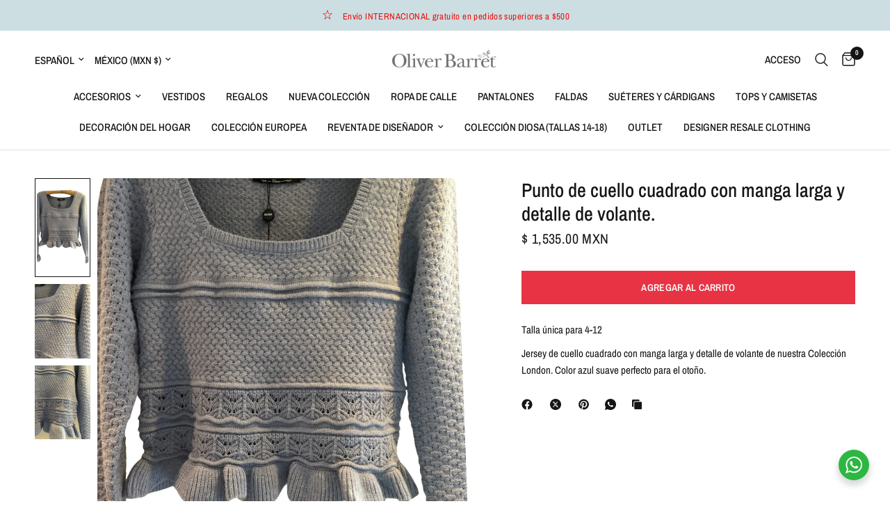

--- FILE ---
content_type: text/html; charset=utf-8
request_url: https://oliverbarret.com/es-mx/products/untitled-sep4_18-54
body_size: 44185
content:
<!doctype html><html class="no-js" lang="es" dir="ltr">
<head>
	<meta charset="utf-8">
	<meta http-equiv="X-UA-Compatible" content="IE=edge,chrome=1">
	<meta name="viewport" content="width=device-width, initial-scale=1, maximum-scale=5, viewport-fit=cover">
	<meta name="theme-color" content="#ffffff">
	<link rel="canonical" href="https://oliverbarret.com/es-mx/products/untitled-sep4_18-54">
	<link rel="preconnect" href="https://cdn.shopify.com" crossorigin>
	<link rel="preload" as="style" href="//oliverbarret.com/cdn/shop/t/39/assets/app.css?v=74817624028541950321743556226">
<link rel="preload" as="style" href="//oliverbarret.com/cdn/shop/t/39/assets/product.css?v=19960244147823135091743556227">
<link rel="preload" as="image" href="//oliverbarret.com/cdn/shop/products/square-neck-knit-with-long-sleeve-and-ruffle-detail-464202.jpg?v=1693876497&width=375" imagesrcset="//oliverbarret.com/cdn/shop/products/square-neck-knit-with-long-sleeve-and-ruffle-detail-464202.jpg?v=1693876497&width=375 375w,//oliverbarret.com/cdn/shop/products/square-neck-knit-with-long-sleeve-and-ruffle-detail-464202.jpg?v=1693876497&width=640 640w,//oliverbarret.com/cdn/shop/products/square-neck-knit-with-long-sleeve-and-ruffle-detail-464202.jpg?v=1693876497&width=960 960w,//oliverbarret.com/cdn/shop/products/square-neck-knit-with-long-sleeve-and-ruffle-detail-464202.jpg?v=1693876497&width=1280 1280w" imagesizes="auto">




<link href="//oliverbarret.com/cdn/shop/t/39/assets/animations.min.js?v=125778792411641688251743556226" as="script" rel="preload">

<link href="//oliverbarret.com/cdn/shop/t/39/assets/header.js?v=53973329853117484881743556226" as="script" rel="preload">
<link href="//oliverbarret.com/cdn/shop/t/39/assets/vendor.min.js?v=57769212839167613861743556228" as="script" rel="preload">
<link href="//oliverbarret.com/cdn/shop/t/39/assets/app.js?v=66788223405949496121743556226" as="script" rel="preload">
<link href="//oliverbarret.com/cdn/shop/t/39/assets/slideshow.js?v=77914080626843417591743556227" as="script" rel="preload">

<script>
window.lazySizesConfig = window.lazySizesConfig || {};
window.lazySizesConfig.expand = 250;
window.lazySizesConfig.loadMode = 1;
window.lazySizesConfig.loadHidden = false;
</script>


	

	<title>
	Punto cuello cuadrado, manga larga y detalle de volante - Oliver Barret
	</title>

	
	<meta name="description" content="¡Compra punto de cuello cuadrado con manga larga y detalle de volante por solo CA$119.00 en Oliver Barret!">
	
<link rel="preconnect" href="https://fonts.shopifycdn.com" crossorigin>

<meta property="og:site_name" content="Oliver Barret">
<meta property="og:url" content="https://oliverbarret.com/es-mx/products/untitled-sep4_18-54">
<meta property="og:title" content="Punto cuello cuadrado, manga larga y detalle de volante - Oliver Barret">
<meta property="og:type" content="product">
<meta property="og:description" content="¡Compra punto de cuello cuadrado con manga larga y detalle de volante por solo CA$119.00 en Oliver Barret!"><meta property="og:image" content="http://oliverbarret.com/cdn/shop/products/square-neck-knit-with-long-sleeve-and-ruffle-detail-464202.jpg?v=1693876497">
  <meta property="og:image:secure_url" content="https://oliverbarret.com/cdn/shop/products/square-neck-knit-with-long-sleeve-and-ruffle-detail-464202.jpg?v=1693876497">
  <meta property="og:image:width" content="1080">
  <meta property="og:image:height" content="1920"><meta property="og:price:amount" content="1,535.00">
  <meta property="og:price:currency" content="MXN"><meta name="twitter:card" content="summary_large_image">
<meta name="twitter:title" content="Punto cuello cuadrado, manga larga y detalle de volante - Oliver Barret">
<meta name="twitter:description" content="¡Compra punto de cuello cuadrado con manga larga y detalle de volante por solo CA$119.00 en Oliver Barret!">


	<link href="//oliverbarret.com/cdn/shop/t/39/assets/app.css?v=74817624028541950321743556226" rel="stylesheet" type="text/css" media="all" />

	<style data-shopify>
	@font-face {
  font-family: "Archivo Narrow";
  font-weight: 400;
  font-style: normal;
  font-display: swap;
  src: url("//oliverbarret.com/cdn/fonts/archivo_narrow/archivonarrow_n4.5c3bab850a22055c235cf940f895d873a8689d70.woff2") format("woff2"),
       url("//oliverbarret.com/cdn/fonts/archivo_narrow/archivonarrow_n4.ea12dd22d3319d164475c1d047ae8f973041a9ff.woff") format("woff");
}

@font-face {
  font-family: "Archivo Narrow";
  font-weight: 500;
  font-style: normal;
  font-display: swap;
  src: url("//oliverbarret.com/cdn/fonts/archivo_narrow/archivonarrow_n5.d7d2ed7fbf03e65de95fbf4dd65b8f16594058a7.woff2") format("woff2"),
       url("//oliverbarret.com/cdn/fonts/archivo_narrow/archivonarrow_n5.1b34a2bfca6fa7ceb43f421bf0098175c735e91b.woff") format("woff");
}

@font-face {
  font-family: "Archivo Narrow";
  font-weight: 600;
  font-style: normal;
  font-display: swap;
  src: url("//oliverbarret.com/cdn/fonts/archivo_narrow/archivonarrow_n6.39db873f9e4e9c8ab7083354b267ce7500b7ee9e.woff2") format("woff2"),
       url("//oliverbarret.com/cdn/fonts/archivo_narrow/archivonarrow_n6.997d285d710a777a602467368cc2fbd11a20033e.woff") format("woff");
}

@font-face {
  font-family: "Archivo Narrow";
  font-weight: 400;
  font-style: italic;
  font-display: swap;
  src: url("//oliverbarret.com/cdn/fonts/archivo_narrow/archivonarrow_i4.59445c13f0e607542640c8a56f31dcd8ed680cfa.woff2") format("woff2"),
       url("//oliverbarret.com/cdn/fonts/archivo_narrow/archivonarrow_i4.bbf26c99347034f8df1f87b08c4a929cfc5255c8.woff") format("woff");
}

@font-face {
  font-family: "Archivo Narrow";
  font-weight: 600;
  font-style: italic;
  font-display: swap;
  src: url("//oliverbarret.com/cdn/fonts/archivo_narrow/archivonarrow_i6.21c69730cb55f9ff454529f520897ee241e78c97.woff2") format("woff2"),
       url("//oliverbarret.com/cdn/fonts/archivo_narrow/archivonarrow_i6.6c25ccdf80ef4616ffdc61ea3e51d7ed480f0d13.woff") format("woff");
}


		@font-face {
  font-family: "Archivo Narrow";
  font-weight: 600;
  font-style: normal;
  font-display: swap;
  src: url("//oliverbarret.com/cdn/fonts/archivo_narrow/archivonarrow_n6.39db873f9e4e9c8ab7083354b267ce7500b7ee9e.woff2") format("woff2"),
       url("//oliverbarret.com/cdn/fonts/archivo_narrow/archivonarrow_n6.997d285d710a777a602467368cc2fbd11a20033e.woff") format("woff");
}

@font-face {
  font-family: "Archivo Narrow";
  font-weight: 400;
  font-style: normal;
  font-display: swap;
  src: url("//oliverbarret.com/cdn/fonts/archivo_narrow/archivonarrow_n4.5c3bab850a22055c235cf940f895d873a8689d70.woff2") format("woff2"),
       url("//oliverbarret.com/cdn/fonts/archivo_narrow/archivonarrow_n4.ea12dd22d3319d164475c1d047ae8f973041a9ff.woff") format("woff");
}

h1,h2,h3,h4,h5,h6,
	.h1,.h2,.h3,.h4,.h5,.h6,
	.logolink.text-logo,
	.heading-font,
	.h1-xlarge,
	.h1-large,
	.customer-addresses .my-address .address-index {
		font-style: normal;
		font-weight: 600;
		font-family: "Archivo Narrow", sans-serif;
	}
	body,
	.body-font,
	.thb-product-detail .product-title {
		font-style: normal;
		font-weight: 400;
		font-family: "Archivo Narrow", sans-serif;
	}
	:root {
		--mobile-swipe-width: calc(90vw - 30px);
		--font-body-scale: 1.0;
		--font-body-line-height-scale: 1.0;
		--font-body-letter-spacing: 0.0em;
		--font-body-medium-weight: 500;
    --font-body-bold-weight: 600;
		--font-announcement-scale: 1.0;
		--font-heading-scale: 1.0;
		--font-heading-line-height-scale: 1.0;
		--font-heading-letter-spacing: 0.0em;
		--font-navigation-scale: 1.0;
		--navigation-item-spacing: 15px;
		--font-product-title-scale: 1.0;
		--font-product-title-line-height-scale: 1.0;
		--button-letter-spacing: 0.02em;

		--bg-body: #ffffff;
		--bg-body-rgb: 255,255,255;
		--bg-body-darken: #f7f7f7;
		--payment-terms-background-color: #ffffff;
		--color-body: #151515;
		--color-body-rgb: 21,21,21;
		--color-accent: #151515;
		--color-accent-rgb: 21,21,21;
		--color-border: #E2E2E2;
		--color-form-border: #ccdee2;
		--color-overlay-rgb: 0,0,0;

		--shopify-accelerated-checkout-button-block-size: 48px;
		--shopify-accelerated-checkout-inline-alignment: center;
		--shopify-accelerated-checkout-skeleton-animation-duration: 0.25s;

		--color-announcement-bar-text: #ed0f0f;
		--color-announcement-bar-bg: #ccdee2;

		--color-header-bg: #FFFFFF;
		--color-header-bg-rgb: 255,255,255;
		--color-header-text: #151515;
		--color-header-text-rgb: 21,21,21;
		--color-header-links: #151515;
		--color-header-links-rgb: 21,21,21;
		--color-header-links-hover: #151515;
		--color-header-icons: #151515;
		--color-header-border: #E2E2E2;

		--solid-button-background: #e73343;
		--solid-button-label: #ffffff;
		--outline-button-label: #151515;
		--button-border-radius: 0px;
		--shopify-accelerated-checkout-button-border-radius: 0px;

		--color-price: #151515;
		--color-price-discounted: #ee3b45;
		--color-star: #FD9A52;
		--color-dots: #151515;

		--color-inventory-instock: #279A4B;
		--color-inventory-lowstock: #FB9E5B;

		--section-spacing-mobile: 50px;
		--section-spacing-desktop: 90px;

		--color-badge-text: #ffffff;
		--color-badge-sold-out: #939393;
		--color-badge-sale: #e73343;
		
		--color-badge-preorder: #666666;
		--badge-corner-radius: 13px;

		--color-footer-text: #151515;
		--color-footer-text-rgb: 21,21,21;
		--color-footer-link: #151515;
		--color-footer-link-hover: #FFFFFF;
		--color-footer-border: #444444;
		--color-footer-border-rgb: 68,68,68;
		--color-footer-bg: #ccdee2;
	}



</style>


	<script>
		window.theme = window.theme || {};
		theme = {
			settings: {
				money_with_currency_format:"$ {{amount}}",
				cart_drawer:true,
				product_id: 8241411096740,
			},
			routes: {
				root_url: '/es-mx',
				cart_url: '/es-mx/cart',
				cart_add_url: '/es-mx/cart/add',
				search_url: '/es-mx/search',
				cart_change_url: '/es-mx/cart/change',
				cart_update_url: '/es-mx/cart/update',
				cart_clear_url: '/es-mx/cart/clear',
				predictive_search_url: '/es-mx/search/suggest',
			},
			variantStrings: {
        addToCart: `Agregar al carrito`,
        soldOut: `Agotado`,
        unavailable: `No disponible`,
        preOrder: `Reservar`,
      },
			strings: {
				requiresTerms: `Debes estar de acuerdo con los términos y condiciones de venta para pagar`,
				shippingEstimatorNoResults: `Lo sentimos, no realizamos envíos a su dirección`,
				shippingEstimatorOneResult: `Hay una tarifa de envío para su dirección:`,
				shippingEstimatorMultipleResults: `Hay varias tarifas de envío para su dirección:`,
				shippingEstimatorError: `Se ha producido uno o más errores al recuperar las tarifas de envío:`
			}
		};
	</script>
	<script>window.performance && window.performance.mark && window.performance.mark('shopify.content_for_header.start');</script><meta name="google-site-verification" content="r3Rs4rTdReiMBr0qQ0w_32GhizuMFpuuVJMUzH6qbLc">
<meta name="google-site-verification" content="gYYE0WjsUbmEnEu0pGOuFKXXmLj8I7FSBYuQ809Z4lc">
<meta id="shopify-digital-wallet" name="shopify-digital-wallet" content="/55943594148/digital_wallets/dialog">
<meta name="shopify-checkout-api-token" content="b7271737caf6159ba3f125f8ed4529bb">
<link rel="alternate" hreflang="x-default" href="https://oliverbarret.com/products/untitled-sep4_18-54">
<link rel="alternate" hreflang="en" href="https://oliverbarret.com/products/untitled-sep4_18-54">
<link rel="alternate" hreflang="en-MX" href="https://oliverbarret.com/en-mx/products/untitled-sep4_18-54">
<link rel="alternate" hreflang="es-MX" href="https://oliverbarret.com/es-mx/products/untitled-sep4_18-54">
<link rel="alternate" type="application/json+oembed" href="https://oliverbarret.com/es-mx/products/untitled-sep4_18-54.oembed">
<script async="async" src="/checkouts/internal/preloads.js?locale=es-MX"></script>
<link rel="preconnect" href="https://shop.app" crossorigin="anonymous">
<script async="async" src="https://shop.app/checkouts/internal/preloads.js?locale=es-MX&shop_id=55943594148" crossorigin="anonymous"></script>
<script id="apple-pay-shop-capabilities" type="application/json">{"shopId":55943594148,"countryCode":"CA","currencyCode":"MXN","merchantCapabilities":["supports3DS"],"merchantId":"gid:\/\/shopify\/Shop\/55943594148","merchantName":"Oliver Barret","requiredBillingContactFields":["postalAddress","email","phone"],"requiredShippingContactFields":["postalAddress","email","phone"],"shippingType":"shipping","supportedNetworks":["visa","masterCard","amex","interac","jcb"],"total":{"type":"pending","label":"Oliver Barret","amount":"1.00"},"shopifyPaymentsEnabled":true,"supportsSubscriptions":true}</script>
<script id="shopify-features" type="application/json">{"accessToken":"b7271737caf6159ba3f125f8ed4529bb","betas":["rich-media-storefront-analytics"],"domain":"oliverbarret.com","predictiveSearch":true,"shopId":55943594148,"locale":"es"}</script>
<script>var Shopify = Shopify || {};
Shopify.shop = "oliverbarret.myshopify.com";
Shopify.locale = "es";
Shopify.currency = {"active":"MXN","rate":"12.893106"};
Shopify.country = "MX";
Shopify.theme = {"name":"Updated copy of Oct Reformation version 6","id":175601516708,"schema_name":"Reformation","schema_version":"8.2.0","theme_store_id":1762,"role":"main"};
Shopify.theme.handle = "null";
Shopify.theme.style = {"id":null,"handle":null};
Shopify.cdnHost = "oliverbarret.com/cdn";
Shopify.routes = Shopify.routes || {};
Shopify.routes.root = "/es-mx/";</script>
<script type="module">!function(o){(o.Shopify=o.Shopify||{}).modules=!0}(window);</script>
<script>!function(o){function n(){var o=[];function n(){o.push(Array.prototype.slice.apply(arguments))}return n.q=o,n}var t=o.Shopify=o.Shopify||{};t.loadFeatures=n(),t.autoloadFeatures=n()}(window);</script>
<script>
  window.ShopifyPay = window.ShopifyPay || {};
  window.ShopifyPay.apiHost = "shop.app\/pay";
  window.ShopifyPay.redirectState = null;
</script>
<script id="shop-js-analytics" type="application/json">{"pageType":"product"}</script>
<script defer="defer" async type="module" src="//oliverbarret.com/cdn/shopifycloud/shop-js/modules/v2/client.init-shop-cart-sync_BauuRneq.es.esm.js"></script>
<script defer="defer" async type="module" src="//oliverbarret.com/cdn/shopifycloud/shop-js/modules/v2/chunk.common_JQpvZAPo.esm.js"></script>
<script defer="defer" async type="module" src="//oliverbarret.com/cdn/shopifycloud/shop-js/modules/v2/chunk.modal_Cc_JA9bg.esm.js"></script>
<script type="module">
  await import("//oliverbarret.com/cdn/shopifycloud/shop-js/modules/v2/client.init-shop-cart-sync_BauuRneq.es.esm.js");
await import("//oliverbarret.com/cdn/shopifycloud/shop-js/modules/v2/chunk.common_JQpvZAPo.esm.js");
await import("//oliverbarret.com/cdn/shopifycloud/shop-js/modules/v2/chunk.modal_Cc_JA9bg.esm.js");

  window.Shopify.SignInWithShop?.initShopCartSync?.({"fedCMEnabled":true,"windoidEnabled":true});

</script>
<script>
  window.Shopify = window.Shopify || {};
  if (!window.Shopify.featureAssets) window.Shopify.featureAssets = {};
  window.Shopify.featureAssets['shop-js'] = {"shop-cart-sync":["modules/v2/client.shop-cart-sync_BVP18cnx.es.esm.js","modules/v2/chunk.common_JQpvZAPo.esm.js","modules/v2/chunk.modal_Cc_JA9bg.esm.js"],"init-fed-cm":["modules/v2/client.init-fed-cm_D8ocI3Hl.es.esm.js","modules/v2/chunk.common_JQpvZAPo.esm.js","modules/v2/chunk.modal_Cc_JA9bg.esm.js"],"shop-toast-manager":["modules/v2/client.shop-toast-manager_CLAzazP1.es.esm.js","modules/v2/chunk.common_JQpvZAPo.esm.js","modules/v2/chunk.modal_Cc_JA9bg.esm.js"],"init-shop-cart-sync":["modules/v2/client.init-shop-cart-sync_BauuRneq.es.esm.js","modules/v2/chunk.common_JQpvZAPo.esm.js","modules/v2/chunk.modal_Cc_JA9bg.esm.js"],"shop-button":["modules/v2/client.shop-button_CyDIc4qj.es.esm.js","modules/v2/chunk.common_JQpvZAPo.esm.js","modules/v2/chunk.modal_Cc_JA9bg.esm.js"],"init-windoid":["modules/v2/client.init-windoid_oJvx2C9L.es.esm.js","modules/v2/chunk.common_JQpvZAPo.esm.js","modules/v2/chunk.modal_Cc_JA9bg.esm.js"],"shop-cash-offers":["modules/v2/client.shop-cash-offers_CkIkb9Wi.es.esm.js","modules/v2/chunk.common_JQpvZAPo.esm.js","modules/v2/chunk.modal_Cc_JA9bg.esm.js"],"pay-button":["modules/v2/client.pay-button_5yb_uJBU.es.esm.js","modules/v2/chunk.common_JQpvZAPo.esm.js","modules/v2/chunk.modal_Cc_JA9bg.esm.js"],"init-customer-accounts":["modules/v2/client.init-customer-accounts_CO9OeEd-.es.esm.js","modules/v2/client.shop-login-button_DLqQTw7D.es.esm.js","modules/v2/chunk.common_JQpvZAPo.esm.js","modules/v2/chunk.modal_Cc_JA9bg.esm.js"],"avatar":["modules/v2/client.avatar_BTnouDA3.es.esm.js"],"checkout-modal":["modules/v2/client.checkout-modal_yS2RcjXz.es.esm.js","modules/v2/chunk.common_JQpvZAPo.esm.js","modules/v2/chunk.modal_Cc_JA9bg.esm.js"],"init-shop-for-new-customer-accounts":["modules/v2/client.init-shop-for-new-customer-accounts_DPeXQnFd.es.esm.js","modules/v2/client.shop-login-button_DLqQTw7D.es.esm.js","modules/v2/chunk.common_JQpvZAPo.esm.js","modules/v2/chunk.modal_Cc_JA9bg.esm.js"],"init-customer-accounts-sign-up":["modules/v2/client.init-customer-accounts-sign-up_D_IzRyVC.es.esm.js","modules/v2/client.shop-login-button_DLqQTw7D.es.esm.js","modules/v2/chunk.common_JQpvZAPo.esm.js","modules/v2/chunk.modal_Cc_JA9bg.esm.js"],"init-shop-email-lookup-coordinator":["modules/v2/client.init-shop-email-lookup-coordinator_CRbuXBM_.es.esm.js","modules/v2/chunk.common_JQpvZAPo.esm.js","modules/v2/chunk.modal_Cc_JA9bg.esm.js"],"shop-follow-button":["modules/v2/client.shop-follow-button_Bv9YhKz6.es.esm.js","modules/v2/chunk.common_JQpvZAPo.esm.js","modules/v2/chunk.modal_Cc_JA9bg.esm.js"],"shop-login-button":["modules/v2/client.shop-login-button_DLqQTw7D.es.esm.js","modules/v2/chunk.common_JQpvZAPo.esm.js","modules/v2/chunk.modal_Cc_JA9bg.esm.js"],"shop-login":["modules/v2/client.shop-login_CYZ0rRS7.es.esm.js","modules/v2/chunk.common_JQpvZAPo.esm.js","modules/v2/chunk.modal_Cc_JA9bg.esm.js"],"lead-capture":["modules/v2/client.lead-capture_X_4VExJo.es.esm.js","modules/v2/chunk.common_JQpvZAPo.esm.js","modules/v2/chunk.modal_Cc_JA9bg.esm.js"],"payment-terms":["modules/v2/client.payment-terms_DA3Rk9yv.es.esm.js","modules/v2/chunk.common_JQpvZAPo.esm.js","modules/v2/chunk.modal_Cc_JA9bg.esm.js"]};
</script>
<script id="__st">var __st={"a":55943594148,"offset":-28800,"reqid":"a7bbf719-7fc0-4d10-ab79-b621b0cdc388-1769576363","pageurl":"oliverbarret.com\/es-mx\/products\/untitled-sep4_18-54","u":"ec50f3d15e90","p":"product","rtyp":"product","rid":8241411096740};</script>
<script>window.ShopifyPaypalV4VisibilityTracking = true;</script>
<script id="captcha-bootstrap">!function(){'use strict';const t='contact',e='account',n='new_comment',o=[[t,t],['blogs',n],['comments',n],[t,'customer']],c=[[e,'customer_login'],[e,'guest_login'],[e,'recover_customer_password'],[e,'create_customer']],r=t=>t.map((([t,e])=>`form[action*='/${t}']:not([data-nocaptcha='true']) input[name='form_type'][value='${e}']`)).join(','),a=t=>()=>t?[...document.querySelectorAll(t)].map((t=>t.form)):[];function s(){const t=[...o],e=r(t);return a(e)}const i='password',u='form_key',d=['recaptcha-v3-token','g-recaptcha-response','h-captcha-response',i],f=()=>{try{return window.sessionStorage}catch{return}},m='__shopify_v',_=t=>t.elements[u];function p(t,e,n=!1){try{const o=window.sessionStorage,c=JSON.parse(o.getItem(e)),{data:r}=function(t){const{data:e,action:n}=t;return t[m]||n?{data:e,action:n}:{data:t,action:n}}(c);for(const[e,n]of Object.entries(r))t.elements[e]&&(t.elements[e].value=n);n&&o.removeItem(e)}catch(o){console.error('form repopulation failed',{error:o})}}const l='form_type',E='cptcha';function T(t){t.dataset[E]=!0}const w=window,h=w.document,L='Shopify',v='ce_forms',y='captcha';let A=!1;((t,e)=>{const n=(g='f06e6c50-85a8-45c8-87d0-21a2b65856fe',I='https://cdn.shopify.com/shopifycloud/storefront-forms-hcaptcha/ce_storefront_forms_captcha_hcaptcha.v1.5.2.iife.js',D={infoText:'Protegido por hCaptcha',privacyText:'Privacidad',termsText:'Términos'},(t,e,n)=>{const o=w[L][v],c=o.bindForm;if(c)return c(t,g,e,D).then(n);var r;o.q.push([[t,g,e,D],n]),r=I,A||(h.body.append(Object.assign(h.createElement('script'),{id:'captcha-provider',async:!0,src:r})),A=!0)});var g,I,D;w[L]=w[L]||{},w[L][v]=w[L][v]||{},w[L][v].q=[],w[L][y]=w[L][y]||{},w[L][y].protect=function(t,e){n(t,void 0,e),T(t)},Object.freeze(w[L][y]),function(t,e,n,w,h,L){const[v,y,A,g]=function(t,e,n){const i=e?o:[],u=t?c:[],d=[...i,...u],f=r(d),m=r(i),_=r(d.filter((([t,e])=>n.includes(e))));return[a(f),a(m),a(_),s()]}(w,h,L),I=t=>{const e=t.target;return e instanceof HTMLFormElement?e:e&&e.form},D=t=>v().includes(t);t.addEventListener('submit',(t=>{const e=I(t);if(!e)return;const n=D(e)&&!e.dataset.hcaptchaBound&&!e.dataset.recaptchaBound,o=_(e),c=g().includes(e)&&(!o||!o.value);(n||c)&&t.preventDefault(),c&&!n&&(function(t){try{if(!f())return;!function(t){const e=f();if(!e)return;const n=_(t);if(!n)return;const o=n.value;o&&e.removeItem(o)}(t);const e=Array.from(Array(32),(()=>Math.random().toString(36)[2])).join('');!function(t,e){_(t)||t.append(Object.assign(document.createElement('input'),{type:'hidden',name:u})),t.elements[u].value=e}(t,e),function(t,e){const n=f();if(!n)return;const o=[...t.querySelectorAll(`input[type='${i}']`)].map((({name:t})=>t)),c=[...d,...o],r={};for(const[a,s]of new FormData(t).entries())c.includes(a)||(r[a]=s);n.setItem(e,JSON.stringify({[m]:1,action:t.action,data:r}))}(t,e)}catch(e){console.error('failed to persist form',e)}}(e),e.submit())}));const S=(t,e)=>{t&&!t.dataset[E]&&(n(t,e.some((e=>e===t))),T(t))};for(const o of['focusin','change'])t.addEventListener(o,(t=>{const e=I(t);D(e)&&S(e,y())}));const B=e.get('form_key'),M=e.get(l),P=B&&M;t.addEventListener('DOMContentLoaded',(()=>{const t=y();if(P)for(const e of t)e.elements[l].value===M&&p(e,B);[...new Set([...A(),...v().filter((t=>'true'===t.dataset.shopifyCaptcha))])].forEach((e=>S(e,t)))}))}(h,new URLSearchParams(w.location.search),n,t,e,['guest_login'])})(!0,!0)}();</script>
<script integrity="sha256-4kQ18oKyAcykRKYeNunJcIwy7WH5gtpwJnB7kiuLZ1E=" data-source-attribution="shopify.loadfeatures" defer="defer" src="//oliverbarret.com/cdn/shopifycloud/storefront/assets/storefront/load_feature-a0a9edcb.js" crossorigin="anonymous"></script>
<script crossorigin="anonymous" defer="defer" src="//oliverbarret.com/cdn/shopifycloud/storefront/assets/shopify_pay/storefront-65b4c6d7.js?v=20250812"></script>
<script data-source-attribution="shopify.dynamic_checkout.dynamic.init">var Shopify=Shopify||{};Shopify.PaymentButton=Shopify.PaymentButton||{isStorefrontPortableWallets:!0,init:function(){window.Shopify.PaymentButton.init=function(){};var t=document.createElement("script");t.src="https://oliverbarret.com/cdn/shopifycloud/portable-wallets/latest/portable-wallets.es.js",t.type="module",document.head.appendChild(t)}};
</script>
<script data-source-attribution="shopify.dynamic_checkout.buyer_consent">
  function portableWalletsHideBuyerConsent(e){var t=document.getElementById("shopify-buyer-consent"),n=document.getElementById("shopify-subscription-policy-button");t&&n&&(t.classList.add("hidden"),t.setAttribute("aria-hidden","true"),n.removeEventListener("click",e))}function portableWalletsShowBuyerConsent(e){var t=document.getElementById("shopify-buyer-consent"),n=document.getElementById("shopify-subscription-policy-button");t&&n&&(t.classList.remove("hidden"),t.removeAttribute("aria-hidden"),n.addEventListener("click",e))}window.Shopify?.PaymentButton&&(window.Shopify.PaymentButton.hideBuyerConsent=portableWalletsHideBuyerConsent,window.Shopify.PaymentButton.showBuyerConsent=portableWalletsShowBuyerConsent);
</script>
<script data-source-attribution="shopify.dynamic_checkout.cart.bootstrap">document.addEventListener("DOMContentLoaded",(function(){function t(){return document.querySelector("shopify-accelerated-checkout-cart, shopify-accelerated-checkout")}if(t())Shopify.PaymentButton.init();else{new MutationObserver((function(e,n){t()&&(Shopify.PaymentButton.init(),n.disconnect())})).observe(document.body,{childList:!0,subtree:!0})}}));
</script>
<link id="shopify-accelerated-checkout-styles" rel="stylesheet" media="screen" href="https://oliverbarret.com/cdn/shopifycloud/portable-wallets/latest/accelerated-checkout-backwards-compat.css" crossorigin="anonymous">
<style id="shopify-accelerated-checkout-cart">
        #shopify-buyer-consent {
  margin-top: 1em;
  display: inline-block;
  width: 100%;
}

#shopify-buyer-consent.hidden {
  display: none;
}

#shopify-subscription-policy-button {
  background: none;
  border: none;
  padding: 0;
  text-decoration: underline;
  font-size: inherit;
  cursor: pointer;
}

#shopify-subscription-policy-button::before {
  box-shadow: none;
}

      </style>

<script>window.performance && window.performance.mark && window.performance.mark('shopify.content_for_header.end');</script> <!-- Header hook for plugins -->

	<script>document.documentElement.className = document.documentElement.className.replace('no-js', 'js');</script>
	
<!-- BEGIN app block: shopify://apps/tinyseo/blocks/product-json-ld-embed/0605268f-f7c4-4e95-b560-e43df7d59ae4 --><script type="application/ld+json" id="tinyimg-product-json-ld">{
  "@context": "https://schema.org/",
  "@type": "Product",
  "@id": "https://oliverbarret.com/es-mx/products/untitled-sep4_18-54",

  "category": "",
  
"offers" : [
  {
  "@type" : "Offer" ,
  "mpn": 44580559945892,

  "sku": "44580559945892",
  "priceCurrency" : "MXN" ,
  "price": "1535.0",
  "priceValidUntil": "2026-04-27",
  
  
  "availability" : "http://schema.org/InStock",
  
  "itemCondition": "http://schema.org/NewCondition",
  

  "url" : "https://oliverbarret.com/es-mx/products/untitled-sep4_18-54?variant=44580559945892",
  

  
  
  
  
  "seller" : {
  "@type" : "Organization",
  "name" : "Oliver Barret"
  }
  }
  ],
  "name": "Punto de cuello cuadrado con manga larga y detalle de volante.","image": "https://oliverbarret.com/cdn/shop/products/square-neck-knit-with-long-sleeve-and-ruffle-detail-464202.jpg?v=1693876497",








  
  
  
  




  
  
  
  
  
  


  
  
  
  
"description": " Talla única para 4-12     Jersey de cuello cuadrado con manga larga y detalle de volante de nuestra Colección London. Color azul suave perfecto para el otoño.",
  "manufacturer": "Oliver Barret",
  "material": "",
  "url": "https://oliverbarret.com/products/untitled-sep4_18-54",
    
  "additionalProperty":
  [
  
    
    {
    "@type": "PropertyValue",
    "name" : "Título",
    "value": [
    "Default Title"
    ]
    }
    
    
    ],
    
    "brand": {
      "@type": "Brand",
      "name": "Oliver Barret"
    }
 }
</script>
<!-- END app block --><script src="https://cdn.shopify.com/extensions/b80e817c-8195-4cc3-9e6e-a7c2cd975f3b/afterpay-on-site-messaging-1/assets/messaging-lib-loader.js" type="text/javascript" defer="defer"></script>
<link href="https://monorail-edge.shopifysvc.com" rel="dns-prefetch">
<script>(function(){if ("sendBeacon" in navigator && "performance" in window) {try {var session_token_from_headers = performance.getEntriesByType('navigation')[0].serverTiming.find(x => x.name == '_s').description;} catch {var session_token_from_headers = undefined;}var session_cookie_matches = document.cookie.match(/_shopify_s=([^;]*)/);var session_token_from_cookie = session_cookie_matches && session_cookie_matches.length === 2 ? session_cookie_matches[1] : "";var session_token = session_token_from_headers || session_token_from_cookie || "";function handle_abandonment_event(e) {var entries = performance.getEntries().filter(function(entry) {return /monorail-edge.shopifysvc.com/.test(entry.name);});if (!window.abandonment_tracked && entries.length === 0) {window.abandonment_tracked = true;var currentMs = Date.now();var navigation_start = performance.timing.navigationStart;var payload = {shop_id: 55943594148,url: window.location.href,navigation_start,duration: currentMs - navigation_start,session_token,page_type: "product"};window.navigator.sendBeacon("https://monorail-edge.shopifysvc.com/v1/produce", JSON.stringify({schema_id: "online_store_buyer_site_abandonment/1.1",payload: payload,metadata: {event_created_at_ms: currentMs,event_sent_at_ms: currentMs}}));}}window.addEventListener('pagehide', handle_abandonment_event);}}());</script>
<script id="web-pixels-manager-setup">(function e(e,d,r,n,o){if(void 0===o&&(o={}),!Boolean(null===(a=null===(i=window.Shopify)||void 0===i?void 0:i.analytics)||void 0===a?void 0:a.replayQueue)){var i,a;window.Shopify=window.Shopify||{};var t=window.Shopify;t.analytics=t.analytics||{};var s=t.analytics;s.replayQueue=[],s.publish=function(e,d,r){return s.replayQueue.push([e,d,r]),!0};try{self.performance.mark("wpm:start")}catch(e){}var l=function(){var e={modern:/Edge?\/(1{2}[4-9]|1[2-9]\d|[2-9]\d{2}|\d{4,})\.\d+(\.\d+|)|Firefox\/(1{2}[4-9]|1[2-9]\d|[2-9]\d{2}|\d{4,})\.\d+(\.\d+|)|Chrom(ium|e)\/(9{2}|\d{3,})\.\d+(\.\d+|)|(Maci|X1{2}).+ Version\/(15\.\d+|(1[6-9]|[2-9]\d|\d{3,})\.\d+)([,.]\d+|)( \(\w+\)|)( Mobile\/\w+|) Safari\/|Chrome.+OPR\/(9{2}|\d{3,})\.\d+\.\d+|(CPU[ +]OS|iPhone[ +]OS|CPU[ +]iPhone|CPU IPhone OS|CPU iPad OS)[ +]+(15[._]\d+|(1[6-9]|[2-9]\d|\d{3,})[._]\d+)([._]\d+|)|Android:?[ /-](13[3-9]|1[4-9]\d|[2-9]\d{2}|\d{4,})(\.\d+|)(\.\d+|)|Android.+Firefox\/(13[5-9]|1[4-9]\d|[2-9]\d{2}|\d{4,})\.\d+(\.\d+|)|Android.+Chrom(ium|e)\/(13[3-9]|1[4-9]\d|[2-9]\d{2}|\d{4,})\.\d+(\.\d+|)|SamsungBrowser\/([2-9]\d|\d{3,})\.\d+/,legacy:/Edge?\/(1[6-9]|[2-9]\d|\d{3,})\.\d+(\.\d+|)|Firefox\/(5[4-9]|[6-9]\d|\d{3,})\.\d+(\.\d+|)|Chrom(ium|e)\/(5[1-9]|[6-9]\d|\d{3,})\.\d+(\.\d+|)([\d.]+$|.*Safari\/(?![\d.]+ Edge\/[\d.]+$))|(Maci|X1{2}).+ Version\/(10\.\d+|(1[1-9]|[2-9]\d|\d{3,})\.\d+)([,.]\d+|)( \(\w+\)|)( Mobile\/\w+|) Safari\/|Chrome.+OPR\/(3[89]|[4-9]\d|\d{3,})\.\d+\.\d+|(CPU[ +]OS|iPhone[ +]OS|CPU[ +]iPhone|CPU IPhone OS|CPU iPad OS)[ +]+(10[._]\d+|(1[1-9]|[2-9]\d|\d{3,})[._]\d+)([._]\d+|)|Android:?[ /-](13[3-9]|1[4-9]\d|[2-9]\d{2}|\d{4,})(\.\d+|)(\.\d+|)|Mobile Safari.+OPR\/([89]\d|\d{3,})\.\d+\.\d+|Android.+Firefox\/(13[5-9]|1[4-9]\d|[2-9]\d{2}|\d{4,})\.\d+(\.\d+|)|Android.+Chrom(ium|e)\/(13[3-9]|1[4-9]\d|[2-9]\d{2}|\d{4,})\.\d+(\.\d+|)|Android.+(UC? ?Browser|UCWEB|U3)[ /]?(15\.([5-9]|\d{2,})|(1[6-9]|[2-9]\d|\d{3,})\.\d+)\.\d+|SamsungBrowser\/(5\.\d+|([6-9]|\d{2,})\.\d+)|Android.+MQ{2}Browser\/(14(\.(9|\d{2,})|)|(1[5-9]|[2-9]\d|\d{3,})(\.\d+|))(\.\d+|)|K[Aa][Ii]OS\/(3\.\d+|([4-9]|\d{2,})\.\d+)(\.\d+|)/},d=e.modern,r=e.legacy,n=navigator.userAgent;return n.match(d)?"modern":n.match(r)?"legacy":"unknown"}(),u="modern"===l?"modern":"legacy",c=(null!=n?n:{modern:"",legacy:""})[u],f=function(e){return[e.baseUrl,"/wpm","/b",e.hashVersion,"modern"===e.buildTarget?"m":"l",".js"].join("")}({baseUrl:d,hashVersion:r,buildTarget:u}),m=function(e){var d=e.version,r=e.bundleTarget,n=e.surface,o=e.pageUrl,i=e.monorailEndpoint;return{emit:function(e){var a=e.status,t=e.errorMsg,s=(new Date).getTime(),l=JSON.stringify({metadata:{event_sent_at_ms:s},events:[{schema_id:"web_pixels_manager_load/3.1",payload:{version:d,bundle_target:r,page_url:o,status:a,surface:n,error_msg:t},metadata:{event_created_at_ms:s}}]});if(!i)return console&&console.warn&&console.warn("[Web Pixels Manager] No Monorail endpoint provided, skipping logging."),!1;try{return self.navigator.sendBeacon.bind(self.navigator)(i,l)}catch(e){}var u=new XMLHttpRequest;try{return u.open("POST",i,!0),u.setRequestHeader("Content-Type","text/plain"),u.send(l),!0}catch(e){return console&&console.warn&&console.warn("[Web Pixels Manager] Got an unhandled error while logging to Monorail."),!1}}}}({version:r,bundleTarget:l,surface:e.surface,pageUrl:self.location.href,monorailEndpoint:e.monorailEndpoint});try{o.browserTarget=l,function(e){var d=e.src,r=e.async,n=void 0===r||r,o=e.onload,i=e.onerror,a=e.sri,t=e.scriptDataAttributes,s=void 0===t?{}:t,l=document.createElement("script"),u=document.querySelector("head"),c=document.querySelector("body");if(l.async=n,l.src=d,a&&(l.integrity=a,l.crossOrigin="anonymous"),s)for(var f in s)if(Object.prototype.hasOwnProperty.call(s,f))try{l.dataset[f]=s[f]}catch(e){}if(o&&l.addEventListener("load",o),i&&l.addEventListener("error",i),u)u.appendChild(l);else{if(!c)throw new Error("Did not find a head or body element to append the script");c.appendChild(l)}}({src:f,async:!0,onload:function(){if(!function(){var e,d;return Boolean(null===(d=null===(e=window.Shopify)||void 0===e?void 0:e.analytics)||void 0===d?void 0:d.initialized)}()){var d=window.webPixelsManager.init(e)||void 0;if(d){var r=window.Shopify.analytics;r.replayQueue.forEach((function(e){var r=e[0],n=e[1],o=e[2];d.publishCustomEvent(r,n,o)})),r.replayQueue=[],r.publish=d.publishCustomEvent,r.visitor=d.visitor,r.initialized=!0}}},onerror:function(){return m.emit({status:"failed",errorMsg:"".concat(f," has failed to load")})},sri:function(e){var d=/^sha384-[A-Za-z0-9+/=]+$/;return"string"==typeof e&&d.test(e)}(c)?c:"",scriptDataAttributes:o}),m.emit({status:"loading"})}catch(e){m.emit({status:"failed",errorMsg:(null==e?void 0:e.message)||"Unknown error"})}}})({shopId: 55943594148,storefrontBaseUrl: "https://oliverbarret.com",extensionsBaseUrl: "https://extensions.shopifycdn.com/cdn/shopifycloud/web-pixels-manager",monorailEndpoint: "https://monorail-edge.shopifysvc.com/unstable/produce_batch",surface: "storefront-renderer",enabledBetaFlags: ["2dca8a86"],webPixelsConfigList: [{"id":"681345188","configuration":"{\"tagID\":\"2613922904821\"}","eventPayloadVersion":"v1","runtimeContext":"STRICT","scriptVersion":"18031546ee651571ed29edbe71a3550b","type":"APP","apiClientId":3009811,"privacyPurposes":["ANALYTICS","MARKETING","SALE_OF_DATA"],"dataSharingAdjustments":{"protectedCustomerApprovalScopes":["read_customer_address","read_customer_email","read_customer_name","read_customer_personal_data","read_customer_phone"]}},{"id":"662438052","configuration":"{\"config\":\"{\\\"pixel_id\\\":\\\"G-X4YM99FFDW\\\",\\\"target_country\\\":\\\"CA\\\",\\\"gtag_events\\\":[{\\\"type\\\":\\\"search\\\",\\\"action_label\\\":[\\\"G-X4YM99FFDW\\\",\\\"AW-410730836\\\/VP2WCJz7hYAYENSC7cMB\\\"]},{\\\"type\\\":\\\"begin_checkout\\\",\\\"action_label\\\":[\\\"G-X4YM99FFDW\\\",\\\"AW-410730836\\\/d-jQCJn7hYAYENSC7cMB\\\"]},{\\\"type\\\":\\\"view_item\\\",\\\"action_label\\\":[\\\"G-X4YM99FFDW\\\",\\\"AW-410730836\\\/r0leCJH5hYAYENSC7cMB\\\",\\\"MC-ZYLF0VJ7VN\\\"]},{\\\"type\\\":\\\"purchase\\\",\\\"action_label\\\":[\\\"G-X4YM99FFDW\\\",\\\"AW-410730836\\\/5D73CI75hYAYENSC7cMB\\\",\\\"MC-ZYLF0VJ7VN\\\"]},{\\\"type\\\":\\\"page_view\\\",\\\"action_label\\\":[\\\"G-X4YM99FFDW\\\",\\\"AW-410730836\\\/Fq4KCIv5hYAYENSC7cMB\\\",\\\"MC-ZYLF0VJ7VN\\\"]},{\\\"type\\\":\\\"add_payment_info\\\",\\\"action_label\\\":[\\\"G-X4YM99FFDW\\\",\\\"AW-410730836\\\/ghwmCJ_7hYAYENSC7cMB\\\"]},{\\\"type\\\":\\\"add_to_cart\\\",\\\"action_label\\\":[\\\"G-X4YM99FFDW\\\",\\\"AW-410730836\\\/BxVBCJb7hYAYENSC7cMB\\\"]}],\\\"enable_monitoring_mode\\\":false}\"}","eventPayloadVersion":"v1","runtimeContext":"OPEN","scriptVersion":"b2a88bafab3e21179ed38636efcd8a93","type":"APP","apiClientId":1780363,"privacyPurposes":[],"dataSharingAdjustments":{"protectedCustomerApprovalScopes":["read_customer_address","read_customer_email","read_customer_name","read_customer_personal_data","read_customer_phone"]}},{"id":"58327204","configuration":"{\"ti\":\"187104749\",\"endpoint\":\"https:\/\/bat.bing.com\/action\/0\"}","eventPayloadVersion":"v1","runtimeContext":"STRICT","scriptVersion":"5ee93563fe31b11d2d65e2f09a5229dc","type":"APP","apiClientId":2997493,"privacyPurposes":["ANALYTICS","MARKETING","SALE_OF_DATA"],"dataSharingAdjustments":{"protectedCustomerApprovalScopes":["read_customer_personal_data"]}},{"id":"shopify-app-pixel","configuration":"{}","eventPayloadVersion":"v1","runtimeContext":"STRICT","scriptVersion":"0450","apiClientId":"shopify-pixel","type":"APP","privacyPurposes":["ANALYTICS","MARKETING"]},{"id":"shopify-custom-pixel","eventPayloadVersion":"v1","runtimeContext":"LAX","scriptVersion":"0450","apiClientId":"shopify-pixel","type":"CUSTOM","privacyPurposes":["ANALYTICS","MARKETING"]}],isMerchantRequest: false,initData: {"shop":{"name":"Oliver Barret","paymentSettings":{"currencyCode":"CAD"},"myshopifyDomain":"oliverbarret.myshopify.com","countryCode":"CA","storefrontUrl":"https:\/\/oliverbarret.com\/es-mx"},"customer":null,"cart":null,"checkout":null,"productVariants":[{"price":{"amount":1535.0,"currencyCode":"MXN"},"product":{"title":"Punto de cuello cuadrado con manga larga y detalle de volante.","vendor":"Oliver Barret","id":"8241411096740","untranslatedTitle":"Punto de cuello cuadrado con manga larga y detalle de volante.","url":"\/es-mx\/products\/untitled-sep4_18-54","type":""},"id":"44580559945892","image":{"src":"\/\/oliverbarret.com\/cdn\/shop\/products\/square-neck-knit-with-long-sleeve-and-ruffle-detail-464202.jpg?v=1693876497"},"sku":"","title":"Default Title","untranslatedTitle":"Default Title"}],"purchasingCompany":null},},"https://oliverbarret.com/cdn","fcfee988w5aeb613cpc8e4bc33m6693e112",{"modern":"","legacy":""},{"shopId":"55943594148","storefrontBaseUrl":"https:\/\/oliverbarret.com","extensionBaseUrl":"https:\/\/extensions.shopifycdn.com\/cdn\/shopifycloud\/web-pixels-manager","surface":"storefront-renderer","enabledBetaFlags":"[\"2dca8a86\"]","isMerchantRequest":"false","hashVersion":"fcfee988w5aeb613cpc8e4bc33m6693e112","publish":"custom","events":"[[\"page_viewed\",{}],[\"product_viewed\",{\"productVariant\":{\"price\":{\"amount\":1535.0,\"currencyCode\":\"MXN\"},\"product\":{\"title\":\"Punto de cuello cuadrado con manga larga y detalle de volante.\",\"vendor\":\"Oliver Barret\",\"id\":\"8241411096740\",\"untranslatedTitle\":\"Punto de cuello cuadrado con manga larga y detalle de volante.\",\"url\":\"\/es-mx\/products\/untitled-sep4_18-54\",\"type\":\"\"},\"id\":\"44580559945892\",\"image\":{\"src\":\"\/\/oliverbarret.com\/cdn\/shop\/products\/square-neck-knit-with-long-sleeve-and-ruffle-detail-464202.jpg?v=1693876497\"},\"sku\":\"\",\"title\":\"Default Title\",\"untranslatedTitle\":\"Default Title\"}}]]"});</script><script>
  window.ShopifyAnalytics = window.ShopifyAnalytics || {};
  window.ShopifyAnalytics.meta = window.ShopifyAnalytics.meta || {};
  window.ShopifyAnalytics.meta.currency = 'MXN';
  var meta = {"product":{"id":8241411096740,"gid":"gid:\/\/shopify\/Product\/8241411096740","vendor":"Oliver Barret","type":"","handle":"untitled-sep4_18-54","variants":[{"id":44580559945892,"price":153500,"name":"Punto de cuello cuadrado con manga larga y detalle de volante.","public_title":null,"sku":""}],"remote":false},"page":{"pageType":"product","resourceType":"product","resourceId":8241411096740,"requestId":"a7bbf719-7fc0-4d10-ab79-b621b0cdc388-1769576363"}};
  for (var attr in meta) {
    window.ShopifyAnalytics.meta[attr] = meta[attr];
  }
</script>
<script class="analytics">
  (function () {
    var customDocumentWrite = function(content) {
      var jquery = null;

      if (window.jQuery) {
        jquery = window.jQuery;
      } else if (window.Checkout && window.Checkout.$) {
        jquery = window.Checkout.$;
      }

      if (jquery) {
        jquery('body').append(content);
      }
    };

    var hasLoggedConversion = function(token) {
      if (token) {
        return document.cookie.indexOf('loggedConversion=' + token) !== -1;
      }
      return false;
    }

    var setCookieIfConversion = function(token) {
      if (token) {
        var twoMonthsFromNow = new Date(Date.now());
        twoMonthsFromNow.setMonth(twoMonthsFromNow.getMonth() + 2);

        document.cookie = 'loggedConversion=' + token + '; expires=' + twoMonthsFromNow;
      }
    }

    var trekkie = window.ShopifyAnalytics.lib = window.trekkie = window.trekkie || [];
    if (trekkie.integrations) {
      return;
    }
    trekkie.methods = [
      'identify',
      'page',
      'ready',
      'track',
      'trackForm',
      'trackLink'
    ];
    trekkie.factory = function(method) {
      return function() {
        var args = Array.prototype.slice.call(arguments);
        args.unshift(method);
        trekkie.push(args);
        return trekkie;
      };
    };
    for (var i = 0; i < trekkie.methods.length; i++) {
      var key = trekkie.methods[i];
      trekkie[key] = trekkie.factory(key);
    }
    trekkie.load = function(config) {
      trekkie.config = config || {};
      trekkie.config.initialDocumentCookie = document.cookie;
      var first = document.getElementsByTagName('script')[0];
      var script = document.createElement('script');
      script.type = 'text/javascript';
      script.onerror = function(e) {
        var scriptFallback = document.createElement('script');
        scriptFallback.type = 'text/javascript';
        scriptFallback.onerror = function(error) {
                var Monorail = {
      produce: function produce(monorailDomain, schemaId, payload) {
        var currentMs = new Date().getTime();
        var event = {
          schema_id: schemaId,
          payload: payload,
          metadata: {
            event_created_at_ms: currentMs,
            event_sent_at_ms: currentMs
          }
        };
        return Monorail.sendRequest("https://" + monorailDomain + "/v1/produce", JSON.stringify(event));
      },
      sendRequest: function sendRequest(endpointUrl, payload) {
        // Try the sendBeacon API
        if (window && window.navigator && typeof window.navigator.sendBeacon === 'function' && typeof window.Blob === 'function' && !Monorail.isIos12()) {
          var blobData = new window.Blob([payload], {
            type: 'text/plain'
          });

          if (window.navigator.sendBeacon(endpointUrl, blobData)) {
            return true;
          } // sendBeacon was not successful

        } // XHR beacon

        var xhr = new XMLHttpRequest();

        try {
          xhr.open('POST', endpointUrl);
          xhr.setRequestHeader('Content-Type', 'text/plain');
          xhr.send(payload);
        } catch (e) {
          console.log(e);
        }

        return false;
      },
      isIos12: function isIos12() {
        return window.navigator.userAgent.lastIndexOf('iPhone; CPU iPhone OS 12_') !== -1 || window.navigator.userAgent.lastIndexOf('iPad; CPU OS 12_') !== -1;
      }
    };
    Monorail.produce('monorail-edge.shopifysvc.com',
      'trekkie_storefront_load_errors/1.1',
      {shop_id: 55943594148,
      theme_id: 175601516708,
      app_name: "storefront",
      context_url: window.location.href,
      source_url: "//oliverbarret.com/cdn/s/trekkie.storefront.a804e9514e4efded663580eddd6991fcc12b5451.min.js"});

        };
        scriptFallback.async = true;
        scriptFallback.src = '//oliverbarret.com/cdn/s/trekkie.storefront.a804e9514e4efded663580eddd6991fcc12b5451.min.js';
        first.parentNode.insertBefore(scriptFallback, first);
      };
      script.async = true;
      script.src = '//oliverbarret.com/cdn/s/trekkie.storefront.a804e9514e4efded663580eddd6991fcc12b5451.min.js';
      first.parentNode.insertBefore(script, first);
    };
    trekkie.load(
      {"Trekkie":{"appName":"storefront","development":false,"defaultAttributes":{"shopId":55943594148,"isMerchantRequest":null,"themeId":175601516708,"themeCityHash":"9495351441957937182","contentLanguage":"es","currency":"MXN","eventMetadataId":"20211b55-3a4e-430d-bff3-def5ddc6e915"},"isServerSideCookieWritingEnabled":true,"monorailRegion":"shop_domain","enabledBetaFlags":["65f19447","b5387b81"]},"Session Attribution":{},"S2S":{"facebookCapiEnabled":false,"source":"trekkie-storefront-renderer","apiClientId":580111}}
    );

    var loaded = false;
    trekkie.ready(function() {
      if (loaded) return;
      loaded = true;

      window.ShopifyAnalytics.lib = window.trekkie;

      var originalDocumentWrite = document.write;
      document.write = customDocumentWrite;
      try { window.ShopifyAnalytics.merchantGoogleAnalytics.call(this); } catch(error) {};
      document.write = originalDocumentWrite;

      window.ShopifyAnalytics.lib.page(null,{"pageType":"product","resourceType":"product","resourceId":8241411096740,"requestId":"a7bbf719-7fc0-4d10-ab79-b621b0cdc388-1769576363","shopifyEmitted":true});

      var match = window.location.pathname.match(/checkouts\/(.+)\/(thank_you|post_purchase)/)
      var token = match? match[1]: undefined;
      if (!hasLoggedConversion(token)) {
        setCookieIfConversion(token);
        window.ShopifyAnalytics.lib.track("Viewed Product",{"currency":"MXN","variantId":44580559945892,"productId":8241411096740,"productGid":"gid:\/\/shopify\/Product\/8241411096740","name":"Punto de cuello cuadrado con manga larga y detalle de volante.","price":"1535.00","sku":"","brand":"Oliver Barret","variant":null,"category":"","nonInteraction":true,"remote":false},undefined,undefined,{"shopifyEmitted":true});
      window.ShopifyAnalytics.lib.track("monorail:\/\/trekkie_storefront_viewed_product\/1.1",{"currency":"MXN","variantId":44580559945892,"productId":8241411096740,"productGid":"gid:\/\/shopify\/Product\/8241411096740","name":"Punto de cuello cuadrado con manga larga y detalle de volante.","price":"1535.00","sku":"","brand":"Oliver Barret","variant":null,"category":"","nonInteraction":true,"remote":false,"referer":"https:\/\/oliverbarret.com\/es-mx\/products\/untitled-sep4_18-54"});
      }
    });


        var eventsListenerScript = document.createElement('script');
        eventsListenerScript.async = true;
        eventsListenerScript.src = "//oliverbarret.com/cdn/shopifycloud/storefront/assets/shop_events_listener-3da45d37.js";
        document.getElementsByTagName('head')[0].appendChild(eventsListenerScript);

})();</script>
<script
  defer
  src="https://oliverbarret.com/cdn/shopifycloud/perf-kit/shopify-perf-kit-3.1.0.min.js"
  data-application="storefront-renderer"
  data-shop-id="55943594148"
  data-render-region="gcp-us-east1"
  data-page-type="product"
  data-theme-instance-id="175601516708"
  data-theme-name="Reformation"
  data-theme-version="8.2.0"
  data-monorail-region="shop_domain"
  data-resource-timing-sampling-rate="10"
  data-shs="true"
  data-shs-beacon="true"
  data-shs-export-with-fetch="true"
  data-shs-logs-sample-rate="1"
  data-shs-beacon-endpoint="https://oliverbarret.com/api/collect"
></script>
</head>
<body class="animations-true button-uppercase-true navigation-uppercase-true product-card-spacing-large product-title-uppercase-true template-product template-product">
	<a class="screen-reader-shortcut" href="#main-content">Ir directamente al contenido</a>
	<div id="wrapper"><!-- BEGIN sections: header-group -->
<div id="shopify-section-sections--24235343806628__announcement-bar" class="shopify-section shopify-section-group-header-group announcement-bar-section"><link href="//oliverbarret.com/cdn/shop/t/39/assets/announcement-bar.css?v=17439748618087280151743556226" rel="stylesheet" type="text/css" media="all" /><div class="announcement-bar">
			<div class="announcement-bar--inner direction-left announcement-bar--carousel" style="--marquee-speed: 10s"><slide-show class="carousel" data-autoplay="5000"><div class="announcement-bar--item carousel__slide" ><a href="/es-mx/collections/60-off" target="_blank"><svg class="icon icon-accordion color-foreground-" aria-hidden="true" focusable="false" role="presentation" xmlns="http://www.w3.org/2000/svg" width="20" height="20" viewBox="0 0 20 20"><path d="M10 2.62639L8.54072 7.33639C8.34848 7.95687 7.79714 8.37696 7.17504 8.37696H2.45272L6.27316 11.2879C6.77645 11.6714 6.98704 12.3511 6.7948 12.9716L5.33552 17.6816L9.15596 14.7706C9.65925 14.3872 10.3408 14.3872 10.844 14.7706L14.6645 17.6816L13.2052 12.9716C13.013 12.3511 13.2236 11.6714 13.7268 11.2879L17.5473 8.37696H12.825C12.2029 8.37696 11.6515 7.95687 11.4593 7.33639L10 2.62639ZM10.4552 0.846855C10.3119 0.384382 9.68806 0.384382 9.54477 0.846855L7.63027 7.02616C7.56619 7.23298 7.38241 7.37301 7.17504 7.37301H0.979572C0.515888 7.37301 0.323098 7.99527 0.698226 8.28109L5.71047 12.1001C5.87823 12.2279 5.94843 12.4545 5.88435 12.6613L3.96984 18.8406C3.82656 19.3031 4.33129 19.6877 4.70642 19.4019L9.71865 15.5828C9.88642 15.455 10.1136 15.455 10.2813 15.5828L15.2936 19.4019C15.6687 19.6877 16.1734 19.3031 16.0302 18.8406L14.1157 12.6613C14.0516 12.4545 14.1218 12.2279 14.2895 12.1001L19.3018 8.28109C19.6769 7.99527 19.4841 7.37301 19.0204 7.37301H12.825C12.6176 7.37301 12.4338 7.23298 12.3697 7.02616L10.4552 0.846855Z" fill-rule="evenodd" /></svg>Envío INTERNACIONAL gratuito en pedidos superiores a $500</a></div></slide-show></div>
		</div>
</div><div id="shopify-section-sections--24235343806628__header" class="shopify-section shopify-section-group-header-group header-section"><theme-header id="header" class="header style4 header--shadow-none transparent--false transparent-border--true header-sticky--active"><div class="row expanded">
		<div class="small-12 columns"><div class="thb-header-mobile-left">
	<details class="mobile-toggle-wrapper">
	<summary class="mobile-toggle">
		<span></span>
		<span></span>
		<span></span>
	</summary><nav id="mobile-menu" class="mobile-menu-drawer" role="dialog" tabindex="-1">
	<div class="mobile-menu-drawer--inner"><ul class="mobile-menu"><li><details class="link-container">
							<summary class="parent-link">Accesorios<span class="link-forward">
<svg width="14" height="10" viewBox="0 0 14 10" fill="none" xmlns="http://www.w3.org/2000/svg">
<path d="M1 5H7.08889H13.1778M13.1778 5L9.17778 1M13.1778 5L9.17778 9" stroke="var(--color-accent)" stroke-width="1.1" stroke-linecap="round" stroke-linejoin="round"/>
</svg>
</span></summary>
							<ul class="sub-menu">
								<li class="parent-link-back">
									<button class="parent-link-back--button"><span>
<svg width="14" height="10" viewBox="0 0 14 10" fill="none" xmlns="http://www.w3.org/2000/svg">
<path d="M13.1778 5H7.08891H1.00002M1.00002 5L5.00002 1M1.00002 5L5.00002 9" stroke="var(--color-accent)" stroke-width="1.1" stroke-linecap="round" stroke-linejoin="round"/>
</svg>
</span> Accesorios</button>
								</li></ul>
						</details></li><li><a href="/es-mx/collections/dresses" title="Vestidos" class="link-container">Vestidos</a></li><li><a href="/es-mx/collections/gifts-under-100" title="Regalos" class="link-container">Regalos</a></li><li><a href="/es-mx/collections/new-collection" title="Nueva colección" class="link-container">Nueva colección</a></li><li><a href="/es-mx/collections/outerwear" title="Ropa de calle" class="link-container">Ropa de calle</a></li><li><a href="/es-mx/collections/pants" title="Pantalones" class="link-container">Pantalones</a></li><li><a href="/es-mx/collections/skirts" title="Faldas" class="link-container">Faldas</a></li><li><a href="/es-mx/collections/sweaters-cardigans" title="Suéteres y cárdigans" class="link-container">Suéteres y cárdigans</a></li><li><a href="/es-mx/collections/tops-camis" title="Tops y camisetas" class="link-container">Tops y camisetas</a></li><li><a href="/es-mx/collections/home" title="Decoración del hogar" class="link-container">Decoración del hogar</a></li><li><a href="/es-mx/collections/european-collection" title="Colección Europea" class="link-container">Colección Europea</a></li><li><details class="link-container">
							<summary class="parent-link">Reventa de diseñador<span class="link-forward">
<svg width="14" height="10" viewBox="0 0 14 10" fill="none" xmlns="http://www.w3.org/2000/svg">
<path d="M1 5H7.08889H13.1778M13.1778 5L9.17778 1M13.1778 5L9.17778 9" stroke="var(--color-accent)" stroke-width="1.1" stroke-linecap="round" stroke-linejoin="round"/>
</svg>
</span></summary>
							<ul class="sub-menu">
								<li class="parent-link-back">
									<button class="parent-link-back--button"><span>
<svg width="14" height="10" viewBox="0 0 14 10" fill="none" xmlns="http://www.w3.org/2000/svg">
<path d="M13.1778 5H7.08891H1.00002M1.00002 5L5.00002 1M1.00002 5L5.00002 9" stroke="var(--color-accent)" stroke-width="1.1" stroke-linecap="round" stroke-linejoin="round"/>
</svg>
</span> Reventa de diseñador</button>
								</li><li><a href="/es-mx/collections/bags-designer-resale-new" title="Bolsas" class="link-container">Bolsas</a></li><li><a href="/es-mx/collections/belts" title="Cinturones" class="link-container">Cinturones</a></li><li><a href="/es-mx/collections/clothing" title="Ropa" class="link-container">Ropa</a></li><li><a href="/es-mx/collections/hair-accessories" title="Accesorios para el cabello" class="link-container">Accesorios para el cabello</a></li><li><a href="/es-mx/collections/jewelry-1" title="Joyas" class="link-container">Joyas</a></li><li><a href="/es-mx/collections/scarves" title="Bufandas" class="link-container">Bufandas</a></li><li><a href="/es-mx/collections/shoes" title="Zapatos" class="link-container">Zapatos</a></li><li><a href="/es-mx/collections/3-1-philip-lim" title="3.1 Philip Lim" class="link-container">3.1 Philip Lim</a></li><li><a href="/es-mx/collections/bottega-veneta" title="Bottega Veneta" class="link-container">Bottega Veneta</a></li><li><a href="/es-mx/collections/cartier" title="Cartier" class="link-container">Cartier</a></li><li><a href="/es-mx/collections/celine" title="Céline" class="link-container">Céline</a></li><li><a href="/es-mx/collections/chanel" title="Chanel" class="link-container">Chanel</a></li><li><a href="/es-mx/collections/chloe" title="Cloe" class="link-container">Cloe</a></li><li><a href="/es-mx/collections/dolce-gabbana" title="Dolce &amp;amp; Gabbana" class="link-container">Dolce &amp; Gabbana</a></li><li><a href="/es-mx/collections/christin-dio" title="Christian Dior" class="link-container">Christian Dior</a></li><li><a href="/es-mx/collections/fendi" title="Fendi" class="link-container">Fendi</a></li><li><a href="/es-mx/collections/givenchy" title="Givenchy" class="link-container">Givenchy</a></li><li><a href="/es-mx/collections/gucci" title="Gucci" class="link-container">Gucci</a></li><li><a href="/es-mx/collections/hermes" title="Hermes" class="link-container">Hermes</a></li><li><a href="/es-mx/collections/lanvin" title="Lanvin" class="link-container">Lanvin</a></li><li><a href="/es-mx/collections/loewe" title="Loewe" class="link-container">Loewe</a></li><li><a href="/es-mx/collections/louis-vuitton" title="Luis Vuitton" class="link-container">Luis Vuitton</a></li><li><a href="/es-mx/collections/prada" title="Prada" class="link-container">Prada</a></li><li><a href="/es-mx/collections/saint-laurent" title="San Laurent" class="link-container">San Laurent</a></li><li><a href="/es-mx/collections/stella-mccarthy" title="Stella McCarthy" class="link-container">Stella McCarthy</a></li><li><a href="/es-mx/collections/valentino" title="Valentino" class="link-container">Valentino</a></li></ul>
						</details></li><li><a href="/es-mx/collections/goddess-collection" title="Colección Diosa (Tallas 14-18)" class="link-container">Colección Diosa (Tallas 14-18)</a></li><li><a href="/es-mx/collections/outlet-1" title="Outlet" class="link-container">Outlet</a></li><li><a href="/es-mx/collections/designer-resale-clothing" title="Designer Resale Clothing" class="link-container">Designer Resale Clothing</a></li></ul><ul class="mobile-secondary-menu"><li class="">
			    <a href="/es-mx/collections/accessories" title="Accesorios">Accesorios</a>
			  </li><li class="">
			    <a href="/es-mx/collections/dresses" title="Vestidos">Vestidos</a>
			  </li><li class="">
			    <a href="/es-mx/collections/gifts-under-100" title="Regalos">Regalos</a>
			  </li><li class="">
			    <a href="/es-mx/collections/new-collection" title="Nueva colección">Nueva colección</a>
			  </li><li class="">
			    <a href="/es-mx/collections/outerwear" title="Ropa de calle">Ropa de calle</a>
			  </li><li class="">
			    <a href="/es-mx/collections/pants" title="Pantalones">Pantalones</a>
			  </li><li class="">
			    <a href="/es-mx/collections/skirts" title="Faldas">Faldas</a>
			  </li><li class="">
			    <a href="/es-mx/collections/sweaters-cardigans" title="Suéteres y cárdigans">Suéteres y cárdigans</a>
			  </li><li class="">
			    <a href="/es-mx/collections/tops-camis" title="Tops y camisetas">Tops y camisetas</a>
			  </li><li class="">
			    <a href="/es-mx/collections/home" title="Decoración del hogar">Decoración del hogar</a>
			  </li><li class="">
			    <a href="/es-mx/collections/european-collection" title="Colección Europea">Colección Europea</a>
			  </li><li class="">
			    <a href="/es-mx/collections/designer-resale" title="Reventa de diseñador">Reventa de diseñador</a>
			  </li><li class="">
			    <a href="/es-mx/collections/goddess-collection" title="Colección Diosa (Tallas 14-18)">Colección Diosa (Tallas 14-18)</a>
			  </li><li class="">
			    <a href="/es-mx/collections/outlet-1" title="Outlet">Outlet</a>
			  </li><li class="">
			    <a href="/es-mx/collections/designer-resale-clothing" title="Designer Resale Clothing">Designer Resale Clothing</a>
			  </li></ul><div class="thb-mobile-menu-footer"><a class="thb-mobile-account-link" href="https://oliverbarret.com/customer_authentication/redirect?locale=es&amp;region_country=MX" title="Acceso
">
<svg width="17" height="18" viewBox="0 0 17 18" fill="none" xmlns="http://www.w3.org/2000/svg">
<path d="M8.49968 9.009C11.0421 9.009 13.1078 6.988 13.1078 4.5045C13.1078 2.021 11.0421 0 8.49968 0C5.95723 0 3.8916 2.0192 3.8916 4.5045C3.8916 6.9898 5.95907 9.009 8.49968 9.009ZM8.49968 1.40372C10.2487 1.40372 11.6699 2.79484 11.6699 4.5027C11.6699 6.21056 10.2468 7.60168 8.49968 7.60168C6.75255 7.60168 5.32944 6.21056 5.32944 4.5027C5.32944 2.79484 6.75255 1.40372 8.49968 1.40372Z" fill="var(--color-header-icons, --color-accent)"/>
<path d="M8.5 9.68926C3.8146 9.68926 0 13.4181 0 18H1.43784C1.43784 14.192 4.6044 11.0966 8.5 11.0966C12.3956 11.0966 15.5622 14.192 15.5622 18H17C17 13.4199 13.1854 9.69106 8.5 9.69106V9.68926Z" fill="var(--color-header-icons, --color-accent)"/>
</svg>
 Acceso
</a><div class="no-js-hidden"><localization-form class="thb-localization-forms "><form method="post" action="/es-mx/localization" id="MobileMenuLocalization" accept-charset="UTF-8" class="shopify-localization-form" enctype="multipart/form-data"><input type="hidden" name="form_type" value="localization" /><input type="hidden" name="utf8" value="✓" /><input type="hidden" name="_method" value="put" /><input type="hidden" name="return_to" value="/es-mx/products/untitled-sep4_18-54" /><div class="select">
			<label for="thb-language-code-MobileMenuLocalization" class="visually-hidden">Actualizar país/región</label>
			<select id="thb-language-code-MobileMenuLocalization" name="locale_code" class="thb-language-code resize-select"><option value="en">English</option><option value="es" selected="selected">Español</option></select>
			<div class="select-arrow">
<svg width="8" height="6" viewBox="0 0 8 6" fill="none" xmlns="http://www.w3.org/2000/svg">
<path d="M6.75 1.5L3.75 4.5L0.75 1.5" stroke="var(--color-body)" stroke-width="1.1" stroke-linecap="round" stroke-linejoin="round"/>
</svg>
</div>
		</div><div class="select">
			<label for="thb-currency-code-MobileMenuLocalization" class="visually-hidden">Actualizar país/región</label>
			<select id="thb-currency-code-MobileMenuLocalization" name="country_code" class="thb-currency-code resize-select"><option value="AF">Afganistán (AFN ؋)</option><option value="AL">Albania (ALL L)</option><option value="DE">Alemania (EUR €)</option><option value="AD">Andorra (EUR €)</option><option value="AO">Angola (CAD $)</option><option value="AI">Anguila (XCD $)</option><option value="AG">Antigua y Barbuda (XCD $)</option><option value="SA">Arabia Saudí (SAR ر.س)</option><option value="DZ">Argelia (DZD د.ج)</option><option value="AR">Argentina (CAD $)</option><option value="AM">Armenia (AMD դր.)</option><option value="AW">Aruba (AWG ƒ)</option><option value="AU">Australia (AUD $)</option><option value="AT">Austria (EUR €)</option><option value="AZ">Azerbaiyán (AZN ₼)</option><option value="BS">Bahamas (BSD $)</option><option value="BD">Bangladés (BDT ৳)</option><option value="BB">Barbados (BBD $)</option><option value="BH">Baréin (CAD $)</option><option value="BE">Bélgica (EUR €)</option><option value="BZ">Belice (BZD $)</option><option value="BJ">Benín (XOF Fr)</option><option value="BM">Bermudas (USD $)</option><option value="BY">Bielorrusia (CAD $)</option><option value="BO">Bolivia (BOB Bs.)</option><option value="BA">Bosnia y Herzegovina (BAM КМ)</option><option value="BW">Botsuana (BWP P)</option><option value="BR">Brasil (CAD $)</option><option value="BN">Brunéi (BND $)</option><option value="BG">Bulgaria (EUR €)</option><option value="BF">Burkina Faso (XOF Fr)</option><option value="BI">Burundi (BIF Fr)</option><option value="BT">Bután (CAD $)</option><option value="CV">Cabo Verde (CVE $)</option><option value="KH">Camboya (KHR ៛)</option><option value="CM">Camerún (XAF CFA)</option><option value="CA">Canadá (CAD $)</option><option value="BQ">Caribe neerlandés (USD $)</option><option value="QA">Catar (QAR ر.ق)</option><option value="TD">Chad (XAF CFA)</option><option value="CZ">Chequia (CZK Kč)</option><option value="CL">Chile (CAD $)</option><option value="CN">China (CNY ¥)</option><option value="CY">Chipre (EUR €)</option><option value="VA">Ciudad del Vaticano (EUR €)</option><option value="CO">Colombia (CAD $)</option><option value="KM">Comoras (KMF Fr)</option><option value="CG">Congo (XAF CFA)</option><option value="KR">Corea del Sur (KRW ₩)</option><option value="CR">Costa Rica (CRC ₡)</option><option value="CI">Côte d’Ivoire (XOF Fr)</option><option value="HR">Croacia (EUR €)</option><option value="CW">Curazao (ANG ƒ)</option><option value="DK">Dinamarca (DKK kr.)</option><option value="DM">Dominica (XCD $)</option><option value="EC">Ecuador (USD $)</option><option value="EG">Egipto (EGP ج.م)</option><option value="SV">El Salvador (USD $)</option><option value="AE">Emiratos Árabes Unidos (AED د.إ)</option><option value="ER">Eritrea (CAD $)</option><option value="SK">Eslovaquia (EUR €)</option><option value="SI">Eslovenia (EUR €)</option><option value="ES">España (EUR €)</option><option value="US">Estados Unidos (USD $)</option><option value="EE">Estonia (EUR €)</option><option value="SZ">Esuatini (CAD $)</option><option value="ET">Etiopía (ETB Br)</option><option value="PH">Filipinas (PHP ₱)</option><option value="FI">Finlandia (EUR €)</option><option value="FJ">Fiyi (FJD $)</option><option value="FR">Francia (EUR €)</option><option value="GA">Gabón (XOF Fr)</option><option value="GM">Gambia (GMD D)</option><option value="GE">Georgia (CAD $)</option><option value="GH">Ghana (CAD $)</option><option value="GI">Gibraltar (GBP £)</option><option value="GD">Granada (XCD $)</option><option value="GR">Grecia (EUR €)</option><option value="GL">Groenlandia (DKK kr.)</option><option value="GP">Guadalupe (EUR €)</option><option value="GT">Guatemala (GTQ Q)</option><option value="GF">Guayana Francesa (EUR €)</option><option value="GG">Guernesey (GBP £)</option><option value="GN">Guinea (GNF Fr)</option><option value="GQ">Guinea Ecuatorial (XAF CFA)</option><option value="GW">Guinea-Bisáu (XOF Fr)</option><option value="GY">Guyana (GYD $)</option><option value="HT">Haití (CAD $)</option><option value="HN">Honduras (HNL L)</option><option value="HU">Hungría (HUF Ft)</option><option value="IN">India (INR ₹)</option><option value="ID">Indonesia (IDR Rp)</option><option value="IQ">Irak (CAD $)</option><option value="IE">Irlanda (EUR €)</option><option value="NF">Isla Norfolk (AUD $)</option><option value="IM">Isla de Man (GBP £)</option><option value="CX">Isla de Navidad (AUD $)</option><option value="AC">Isla de la Ascensión (SHP £)</option><option value="IS">Islandia (ISK kr)</option><option value="AX">Islas Aland (EUR €)</option><option value="KY">Islas Caimán (KYD $)</option><option value="CC">Islas Cocos (AUD $)</option><option value="CK">Islas Cook (NZD $)</option><option value="FO">Islas Feroe (DKK kr.)</option><option value="GS">Islas Georgia del Sur y Sandwich del Sur (GBP £)</option><option value="FK">Islas Malvinas (FKP £)</option><option value="PN">Islas Pitcairn (NZD $)</option><option value="SB">Islas Salomón (SBD $)</option><option value="TC">Islas Turcas y Caicos (USD $)</option><option value="VG">Islas Vírgenes Británicas (USD $)</option><option value="UM">Islas menores alejadas de EE. UU. (USD $)</option><option value="IL">Israel (ILS ₪)</option><option value="IT">Italia (EUR €)</option><option value="JM">Jamaica (JMD $)</option><option value="JP">Japón (JPY ¥)</option><option value="JE">Jersey (CAD $)</option><option value="JO">Jordania (CAD $)</option><option value="KZ">Kazajistán (KZT ₸)</option><option value="KE">Kenia (KES KSh)</option><option value="KG">Kirguistán (KGS som)</option><option value="KI">Kiribati (CAD $)</option><option value="XK">Kosovo (EUR €)</option><option value="KW">Kuwait (CAD $)</option><option value="LA">Laos (LAK ₭)</option><option value="LS">Lesoto (CAD $)</option><option value="LV">Letonia (EUR €)</option><option value="LB">Líbano (LBP ل.ل)</option><option value="LR">Liberia (CAD $)</option><option value="LY">Libia (CAD $)</option><option value="LI">Liechtenstein (CHF CHF)</option><option value="LT">Lituania (EUR €)</option><option value="LU">Luxemburgo (EUR €)</option><option value="MK">Macedonia del Norte (MKD ден)</option><option value="MG">Madagascar (CAD $)</option><option value="MY">Malasia (MYR RM)</option><option value="MW">Malaui (MWK MK)</option><option value="MV">Maldivas (MVR MVR)</option><option value="ML">Mali (XOF Fr)</option><option value="MT">Malta (EUR €)</option><option value="MA">Marruecos (MAD د.م.)</option><option value="MQ">Martinica (EUR €)</option><option value="MU">Mauricio (MUR ₨)</option><option value="MR">Mauritania (CAD $)</option><option value="YT">Mayotte (EUR €)</option><option value="MX" selected="selected">México (MXN $)</option><option value="MD">Moldavia (MDL L)</option><option value="MC">Mónaco (EUR €)</option><option value="MN">Mongolia (MNT ₮)</option><option value="ME">Montenegro (EUR €)</option><option value="MS">Montserrat (XCD $)</option><option value="MZ">Mozambique (CAD $)</option><option value="MM">Myanmar (Birmania) (MMK K)</option><option value="NA">Namibia (CAD $)</option><option value="NR">Nauru (AUD $)</option><option value="NP">Nepal (NPR Rs.)</option><option value="NI">Nicaragua (NIO C$)</option><option value="NE">Níger (XOF Fr)</option><option value="NG">Nigeria (NGN ₦)</option><option value="NU">Niue (NZD $)</option><option value="NO">Noruega (CAD $)</option><option value="NC">Nueva Caledonia (XPF Fr)</option><option value="NZ">Nueva Zelanda (NZD $)</option><option value="OM">Omán (CAD $)</option><option value="NL">Países Bajos (EUR €)</option><option value="PK">Pakistán (PKR ₨)</option><option value="PA">Panamá (USD $)</option><option value="PG">Papúa Nueva Guinea (PGK K)</option><option value="PY">Paraguay (PYG ₲)</option><option value="PE">Perú (PEN S/)</option><option value="PF">Polinesia Francesa (XPF Fr)</option><option value="PL">Polonia (PLN zł)</option><option value="PT">Portugal (EUR €)</option><option value="HK">RAE de Hong Kong (China) (HKD $)</option><option value="MO">RAE de Macao (China) (MOP P)</option><option value="GB">Reino Unido (GBP £)</option><option value="CF">República Centroafricana (XAF CFA)</option><option value="CD">República Democrática del Congo (CDF Fr)</option><option value="DO">República Dominicana (DOP $)</option><option value="RE">Reunión (EUR €)</option><option value="RW">Ruanda (RWF FRw)</option><option value="RO">Rumanía (RON Lei)</option><option value="RU">Rusia (CAD $)</option><option value="EH">Sáhara Occidental (MAD د.م.)</option><option value="WS">Samoa (WST T)</option><option value="BL">San Bartolomé (EUR €)</option><option value="KN">San Cristóbal y Nieves (XCD $)</option><option value="SM">San Marino (EUR €)</option><option value="MF">San Martín (EUR €)</option><option value="PM">San Pedro y Miquelón (EUR €)</option><option value="VC">San Vicente y las Granadinas (XCD $)</option><option value="SH">Santa Elena (SHP £)</option><option value="LC">Santa Lucía (XCD $)</option><option value="ST">Santo Tomé y Príncipe (STD Db)</option><option value="SN">Senegal (XOF Fr)</option><option value="RS">Serbia (RSD РСД)</option><option value="SC">Seychelles (CAD $)</option><option value="SL">Sierra Leona (SLL Le)</option><option value="SG">Singapur (SGD $)</option><option value="SX">Sint Maarten (ANG ƒ)</option><option value="SO">Somalia (CAD $)</option><option value="LK">Sri Lanka (LKR ₨)</option><option value="ZA">Sudáfrica (CAD $)</option><option value="SD">Sudán (CAD $)</option><option value="SS">Sudán del Sur (CAD $)</option><option value="SE">Suecia (SEK kr)</option><option value="CH">Suiza (CHF CHF)</option><option value="SR">Surinam (CAD $)</option><option value="SJ">Svalbard y Jan Mayen (CAD $)</option><option value="TH">Tailandia (THB ฿)</option><option value="TW">Taiwán (TWD $)</option><option value="TZ">Tanzania (TZS Sh)</option><option value="TJ">Tayikistán (TJS ЅМ)</option><option value="IO">Territorio Británico del Océano Índico (USD $)</option><option value="TF">Territorios Australes Franceses (EUR €)</option><option value="PS">Territorios Palestinos (ILS ₪)</option><option value="TL">Timor-Leste (USD $)</option><option value="TG">Togo (XOF Fr)</option><option value="TK">Tokelau (NZD $)</option><option value="TO">Tonga (TOP T$)</option><option value="TT">Trinidad y Tobago (TTD $)</option><option value="TA">Tristán de Acuña (GBP £)</option><option value="TN">Túnez (CAD $)</option><option value="TM">Turkmenistán (CAD $)</option><option value="TR">Turquía (CAD $)</option><option value="TV">Tuvalu (AUD $)</option><option value="UA">Ucrania (UAH ₴)</option><option value="UG">Uganda (UGX USh)</option><option value="UY">Uruguay (UYU $U)</option><option value="UZ">Uzbekistán (UZS so'm)</option><option value="VU">Vanuatu (VUV Vt)</option><option value="VE">Venezuela (USD $)</option><option value="VN">Vietnam (VND ₫)</option><option value="WF">Wallis y Futuna (XPF Fr)</option><option value="YE">Yemen (YER ﷼)</option><option value="DJ">Yibuti (DJF Fdj)</option><option value="ZM">Zambia (CAD $)</option><option value="ZW">Zimbabue (USD $)</option></select>
			<div class="select-arrow">
<svg width="8" height="6" viewBox="0 0 8 6" fill="none" xmlns="http://www.w3.org/2000/svg">
<path d="M6.75 1.5L3.75 4.5L0.75 1.5" stroke="var(--color-body)" stroke-width="1.1" stroke-linecap="round" stroke-linejoin="round"/>
</svg>
</div>
		</div><noscript>
			<button class="text-button">Actualizar país/región</button>
		</noscript></form></localization-form>
<script src="//oliverbarret.com/cdn/shop/t/39/assets/localization.js?v=158897930293348919751743556227" defer="defer"></script></div>
		</div>
	</div>
</nav>
<link rel="stylesheet" href="//oliverbarret.com/cdn/shop/t/39/assets/mobile-menu.css?v=114205156047321405611743556227" media="print" onload="this.media='all'">
<noscript><link href="//oliverbarret.com/cdn/shop/t/39/assets/mobile-menu.css?v=114205156047321405611743556227" rel="stylesheet" type="text/css" media="all" /></noscript>
</details>

</div>
<div class="thb-header-desktop-left">
	<div class="no-js-hidden"><localization-form class="thb-localization-forms inside-header"><form method="post" action="/es-mx/localization" id="HeaderLocalization" accept-charset="UTF-8" class="shopify-localization-form" enctype="multipart/form-data"><input type="hidden" name="form_type" value="localization" /><input type="hidden" name="utf8" value="✓" /><input type="hidden" name="_method" value="put" /><input type="hidden" name="return_to" value="/es-mx/products/untitled-sep4_18-54" /><div class="select">
			<label for="thb-language-code-HeaderLocalization" class="visually-hidden">Actualizar país/región</label>
			<select id="thb-language-code-HeaderLocalization" name="locale_code" class="thb-language-code resize-select"><option value="en">English</option><option value="es" selected="selected">Español</option></select>
			<div class="select-arrow">
<svg width="8" height="6" viewBox="0 0 8 6" fill="none" xmlns="http://www.w3.org/2000/svg">
<path d="M6.75 1.5L3.75 4.5L0.75 1.5" stroke="var(--color-body)" stroke-width="1.1" stroke-linecap="round" stroke-linejoin="round"/>
</svg>
</div>
		</div><div class="select">
			<label for="thb-currency-code-HeaderLocalization" class="visually-hidden">Actualizar país/región</label>
			<select id="thb-currency-code-HeaderLocalization" name="country_code" class="thb-currency-code resize-select"><option value="AF">Afganistán (AFN ؋)</option><option value="AL">Albania (ALL L)</option><option value="DE">Alemania (EUR €)</option><option value="AD">Andorra (EUR €)</option><option value="AO">Angola (CAD $)</option><option value="AI">Anguila (XCD $)</option><option value="AG">Antigua y Barbuda (XCD $)</option><option value="SA">Arabia Saudí (SAR ر.س)</option><option value="DZ">Argelia (DZD د.ج)</option><option value="AR">Argentina (CAD $)</option><option value="AM">Armenia (AMD դր.)</option><option value="AW">Aruba (AWG ƒ)</option><option value="AU">Australia (AUD $)</option><option value="AT">Austria (EUR €)</option><option value="AZ">Azerbaiyán (AZN ₼)</option><option value="BS">Bahamas (BSD $)</option><option value="BD">Bangladés (BDT ৳)</option><option value="BB">Barbados (BBD $)</option><option value="BH">Baréin (CAD $)</option><option value="BE">Bélgica (EUR €)</option><option value="BZ">Belice (BZD $)</option><option value="BJ">Benín (XOF Fr)</option><option value="BM">Bermudas (USD $)</option><option value="BY">Bielorrusia (CAD $)</option><option value="BO">Bolivia (BOB Bs.)</option><option value="BA">Bosnia y Herzegovina (BAM КМ)</option><option value="BW">Botsuana (BWP P)</option><option value="BR">Brasil (CAD $)</option><option value="BN">Brunéi (BND $)</option><option value="BG">Bulgaria (EUR €)</option><option value="BF">Burkina Faso (XOF Fr)</option><option value="BI">Burundi (BIF Fr)</option><option value="BT">Bután (CAD $)</option><option value="CV">Cabo Verde (CVE $)</option><option value="KH">Camboya (KHR ៛)</option><option value="CM">Camerún (XAF CFA)</option><option value="CA">Canadá (CAD $)</option><option value="BQ">Caribe neerlandés (USD $)</option><option value="QA">Catar (QAR ر.ق)</option><option value="TD">Chad (XAF CFA)</option><option value="CZ">Chequia (CZK Kč)</option><option value="CL">Chile (CAD $)</option><option value="CN">China (CNY ¥)</option><option value="CY">Chipre (EUR €)</option><option value="VA">Ciudad del Vaticano (EUR €)</option><option value="CO">Colombia (CAD $)</option><option value="KM">Comoras (KMF Fr)</option><option value="CG">Congo (XAF CFA)</option><option value="KR">Corea del Sur (KRW ₩)</option><option value="CR">Costa Rica (CRC ₡)</option><option value="CI">Côte d’Ivoire (XOF Fr)</option><option value="HR">Croacia (EUR €)</option><option value="CW">Curazao (ANG ƒ)</option><option value="DK">Dinamarca (DKK kr.)</option><option value="DM">Dominica (XCD $)</option><option value="EC">Ecuador (USD $)</option><option value="EG">Egipto (EGP ج.م)</option><option value="SV">El Salvador (USD $)</option><option value="AE">Emiratos Árabes Unidos (AED د.إ)</option><option value="ER">Eritrea (CAD $)</option><option value="SK">Eslovaquia (EUR €)</option><option value="SI">Eslovenia (EUR €)</option><option value="ES">España (EUR €)</option><option value="US">Estados Unidos (USD $)</option><option value="EE">Estonia (EUR €)</option><option value="SZ">Esuatini (CAD $)</option><option value="ET">Etiopía (ETB Br)</option><option value="PH">Filipinas (PHP ₱)</option><option value="FI">Finlandia (EUR €)</option><option value="FJ">Fiyi (FJD $)</option><option value="FR">Francia (EUR €)</option><option value="GA">Gabón (XOF Fr)</option><option value="GM">Gambia (GMD D)</option><option value="GE">Georgia (CAD $)</option><option value="GH">Ghana (CAD $)</option><option value="GI">Gibraltar (GBP £)</option><option value="GD">Granada (XCD $)</option><option value="GR">Grecia (EUR €)</option><option value="GL">Groenlandia (DKK kr.)</option><option value="GP">Guadalupe (EUR €)</option><option value="GT">Guatemala (GTQ Q)</option><option value="GF">Guayana Francesa (EUR €)</option><option value="GG">Guernesey (GBP £)</option><option value="GN">Guinea (GNF Fr)</option><option value="GQ">Guinea Ecuatorial (XAF CFA)</option><option value="GW">Guinea-Bisáu (XOF Fr)</option><option value="GY">Guyana (GYD $)</option><option value="HT">Haití (CAD $)</option><option value="HN">Honduras (HNL L)</option><option value="HU">Hungría (HUF Ft)</option><option value="IN">India (INR ₹)</option><option value="ID">Indonesia (IDR Rp)</option><option value="IQ">Irak (CAD $)</option><option value="IE">Irlanda (EUR €)</option><option value="NF">Isla Norfolk (AUD $)</option><option value="IM">Isla de Man (GBP £)</option><option value="CX">Isla de Navidad (AUD $)</option><option value="AC">Isla de la Ascensión (SHP £)</option><option value="IS">Islandia (ISK kr)</option><option value="AX">Islas Aland (EUR €)</option><option value="KY">Islas Caimán (KYD $)</option><option value="CC">Islas Cocos (AUD $)</option><option value="CK">Islas Cook (NZD $)</option><option value="FO">Islas Feroe (DKK kr.)</option><option value="GS">Islas Georgia del Sur y Sandwich del Sur (GBP £)</option><option value="FK">Islas Malvinas (FKP £)</option><option value="PN">Islas Pitcairn (NZD $)</option><option value="SB">Islas Salomón (SBD $)</option><option value="TC">Islas Turcas y Caicos (USD $)</option><option value="VG">Islas Vírgenes Británicas (USD $)</option><option value="UM">Islas menores alejadas de EE. UU. (USD $)</option><option value="IL">Israel (ILS ₪)</option><option value="IT">Italia (EUR €)</option><option value="JM">Jamaica (JMD $)</option><option value="JP">Japón (JPY ¥)</option><option value="JE">Jersey (CAD $)</option><option value="JO">Jordania (CAD $)</option><option value="KZ">Kazajistán (KZT ₸)</option><option value="KE">Kenia (KES KSh)</option><option value="KG">Kirguistán (KGS som)</option><option value="KI">Kiribati (CAD $)</option><option value="XK">Kosovo (EUR €)</option><option value="KW">Kuwait (CAD $)</option><option value="LA">Laos (LAK ₭)</option><option value="LS">Lesoto (CAD $)</option><option value="LV">Letonia (EUR €)</option><option value="LB">Líbano (LBP ل.ل)</option><option value="LR">Liberia (CAD $)</option><option value="LY">Libia (CAD $)</option><option value="LI">Liechtenstein (CHF CHF)</option><option value="LT">Lituania (EUR €)</option><option value="LU">Luxemburgo (EUR €)</option><option value="MK">Macedonia del Norte (MKD ден)</option><option value="MG">Madagascar (CAD $)</option><option value="MY">Malasia (MYR RM)</option><option value="MW">Malaui (MWK MK)</option><option value="MV">Maldivas (MVR MVR)</option><option value="ML">Mali (XOF Fr)</option><option value="MT">Malta (EUR €)</option><option value="MA">Marruecos (MAD د.م.)</option><option value="MQ">Martinica (EUR €)</option><option value="MU">Mauricio (MUR ₨)</option><option value="MR">Mauritania (CAD $)</option><option value="YT">Mayotte (EUR €)</option><option value="MX" selected="selected">México (MXN $)</option><option value="MD">Moldavia (MDL L)</option><option value="MC">Mónaco (EUR €)</option><option value="MN">Mongolia (MNT ₮)</option><option value="ME">Montenegro (EUR €)</option><option value="MS">Montserrat (XCD $)</option><option value="MZ">Mozambique (CAD $)</option><option value="MM">Myanmar (Birmania) (MMK K)</option><option value="NA">Namibia (CAD $)</option><option value="NR">Nauru (AUD $)</option><option value="NP">Nepal (NPR Rs.)</option><option value="NI">Nicaragua (NIO C$)</option><option value="NE">Níger (XOF Fr)</option><option value="NG">Nigeria (NGN ₦)</option><option value="NU">Niue (NZD $)</option><option value="NO">Noruega (CAD $)</option><option value="NC">Nueva Caledonia (XPF Fr)</option><option value="NZ">Nueva Zelanda (NZD $)</option><option value="OM">Omán (CAD $)</option><option value="NL">Países Bajos (EUR €)</option><option value="PK">Pakistán (PKR ₨)</option><option value="PA">Panamá (USD $)</option><option value="PG">Papúa Nueva Guinea (PGK K)</option><option value="PY">Paraguay (PYG ₲)</option><option value="PE">Perú (PEN S/)</option><option value="PF">Polinesia Francesa (XPF Fr)</option><option value="PL">Polonia (PLN zł)</option><option value="PT">Portugal (EUR €)</option><option value="HK">RAE de Hong Kong (China) (HKD $)</option><option value="MO">RAE de Macao (China) (MOP P)</option><option value="GB">Reino Unido (GBP £)</option><option value="CF">República Centroafricana (XAF CFA)</option><option value="CD">República Democrática del Congo (CDF Fr)</option><option value="DO">República Dominicana (DOP $)</option><option value="RE">Reunión (EUR €)</option><option value="RW">Ruanda (RWF FRw)</option><option value="RO">Rumanía (RON Lei)</option><option value="RU">Rusia (CAD $)</option><option value="EH">Sáhara Occidental (MAD د.م.)</option><option value="WS">Samoa (WST T)</option><option value="BL">San Bartolomé (EUR €)</option><option value="KN">San Cristóbal y Nieves (XCD $)</option><option value="SM">San Marino (EUR €)</option><option value="MF">San Martín (EUR €)</option><option value="PM">San Pedro y Miquelón (EUR €)</option><option value="VC">San Vicente y las Granadinas (XCD $)</option><option value="SH">Santa Elena (SHP £)</option><option value="LC">Santa Lucía (XCD $)</option><option value="ST">Santo Tomé y Príncipe (STD Db)</option><option value="SN">Senegal (XOF Fr)</option><option value="RS">Serbia (RSD РСД)</option><option value="SC">Seychelles (CAD $)</option><option value="SL">Sierra Leona (SLL Le)</option><option value="SG">Singapur (SGD $)</option><option value="SX">Sint Maarten (ANG ƒ)</option><option value="SO">Somalia (CAD $)</option><option value="LK">Sri Lanka (LKR ₨)</option><option value="ZA">Sudáfrica (CAD $)</option><option value="SD">Sudán (CAD $)</option><option value="SS">Sudán del Sur (CAD $)</option><option value="SE">Suecia (SEK kr)</option><option value="CH">Suiza (CHF CHF)</option><option value="SR">Surinam (CAD $)</option><option value="SJ">Svalbard y Jan Mayen (CAD $)</option><option value="TH">Tailandia (THB ฿)</option><option value="TW">Taiwán (TWD $)</option><option value="TZ">Tanzania (TZS Sh)</option><option value="TJ">Tayikistán (TJS ЅМ)</option><option value="IO">Territorio Británico del Océano Índico (USD $)</option><option value="TF">Territorios Australes Franceses (EUR €)</option><option value="PS">Territorios Palestinos (ILS ₪)</option><option value="TL">Timor-Leste (USD $)</option><option value="TG">Togo (XOF Fr)</option><option value="TK">Tokelau (NZD $)</option><option value="TO">Tonga (TOP T$)</option><option value="TT">Trinidad y Tobago (TTD $)</option><option value="TA">Tristán de Acuña (GBP £)</option><option value="TN">Túnez (CAD $)</option><option value="TM">Turkmenistán (CAD $)</option><option value="TR">Turquía (CAD $)</option><option value="TV">Tuvalu (AUD $)</option><option value="UA">Ucrania (UAH ₴)</option><option value="UG">Uganda (UGX USh)</option><option value="UY">Uruguay (UYU $U)</option><option value="UZ">Uzbekistán (UZS so'm)</option><option value="VU">Vanuatu (VUV Vt)</option><option value="VE">Venezuela (USD $)</option><option value="VN">Vietnam (VND ₫)</option><option value="WF">Wallis y Futuna (XPF Fr)</option><option value="YE">Yemen (YER ﷼)</option><option value="DJ">Yibuti (DJF Fdj)</option><option value="ZM">Zambia (CAD $)</option><option value="ZW">Zimbabue (USD $)</option></select>
			<div class="select-arrow">
<svg width="8" height="6" viewBox="0 0 8 6" fill="none" xmlns="http://www.w3.org/2000/svg">
<path d="M6.75 1.5L3.75 4.5L0.75 1.5" stroke="var(--color-body)" stroke-width="1.1" stroke-linecap="round" stroke-linejoin="round"/>
</svg>
</div>
		</div><noscript>
			<button class="text-button">Actualizar país/región</button>
		</noscript></form></localization-form>
<script src="//oliverbarret.com/cdn/shop/t/39/assets/localization.js?v=158897930293348919751743556227" defer="defer"></script></div>
</div>

	<a class="logolink" href="/es-mx">
		<img
			src="//oliverbarret.com/cdn/shop/files/15A8CC77-9E32-4CD0-9996-5A0F0F1A7A86.jpg?v=1666552540"
			class="logoimg"
			alt="Oliver Barret"
			width="1558"
			height="333"
		><img
			src="//oliverbarret.com/cdn/shop/files/15A8CC77-9E32-4CD0-9996-5A0F0F1A7A86.jpg?v=1666552540"
			class="logoimg logoimg--light"
			alt="Oliver Barret"
			width="1558"
			height="333"
		>
	</a>

<div class="thb-secondary-area thb-header-right"><a class="thb-secondary-area-item thb-secondary-myaccount thb-secondary-myaccount--icon-false" href="https://oliverbarret.com/customer_authentication/redirect?locale=es&amp;region_country=MX" title="Mi cuenta"><span>Acceso</span></a><a class="thb-secondary-area-item thb-quick-search" href="/es-mx/search" title="Búsqueda">
<svg width="19" height="20" viewBox="0 0 19 20" fill="none" xmlns="http://www.w3.org/2000/svg">
<path d="M13 13.5L17.7495 18.5M15 8C15 11.866 11.866 15 8 15C4.13401 15 1 11.866 1 8C1 4.13401 4.13401 1 8 1C11.866 1 15 4.13401 15 8Z" stroke="var(--color-header-icons, --color-accent)" stroke-width="1.4" stroke-linecap="round" stroke-linejoin="round"/>
</svg>
</a>
	<a class="thb-secondary-area-item thb-secondary-cart" href="/es-mx/cart" id="cart-drawer-toggle"><div class="thb-secondary-item-icon">
<svg width="19" height="20" viewBox="0 0 19 20" fill="none" xmlns="http://www.w3.org/2000/svg">
<path d="M1 4.58011L3.88304 1.09945V1H15.2164L18 4.58011M1 4.58011V17.2099C1 18.2044 1.89474 19 2.88889 19H16.1111C17.1053 19 18 18.2044 18 17.2099V4.58011M1 4.58011H18M13.3275 8.16022C13.3275 10.1492 11.6374 11.7403 9.54971 11.7403C7.46199 11.7403 5.67251 10.1492 5.67251 8.16022" stroke="var(--color-header-icons, --color-accent)" stroke-width="1.3" stroke-linecap="round" stroke-linejoin="round"/>
</svg>
 <span class="thb-item-count">0</span></div></a>
</div>

<full-menu class="full-menu">
	<ul class="thb-full-menu" role="menubar"><li role="menuitem" class="menu-item-has-children menu-item-has-megamenu" >
		    <a href="/es-mx/collections/accessories" class="thb-full-menu--link">Accesorios
<svg width="8" height="6" viewBox="0 0 8 6" fill="none" xmlns="http://www.w3.org/2000/svg">
<path d="M6.75 1.5L3.75 4.5L0.75 1.5" stroke="var(--color-header-links, --color-accent)" stroke-width="1.1" stroke-linecap="round" stroke-linejoin="round"/>
</svg>
</a><div class="sub-menu mega-menu-container" tabindex="-1"></div></li><li role="menuitem" class="" >
		    <a href="/es-mx/collections/dresses" class="thb-full-menu--link">Vestidos</a></li><li role="menuitem" class="" >
		    <a href="/es-mx/collections/gifts-under-100" class="thb-full-menu--link">Regalos</a></li><li role="menuitem" class="" >
		    <a href="/es-mx/collections/new-collection" class="thb-full-menu--link">Nueva colección</a></li><li role="menuitem" class="" >
		    <a href="/es-mx/collections/outerwear" class="thb-full-menu--link">Ropa de calle</a></li><li role="menuitem" class="" >
		    <a href="/es-mx/collections/pants" class="thb-full-menu--link">Pantalones</a></li><li role="menuitem" class="" >
		    <a href="/es-mx/collections/skirts" class="thb-full-menu--link">Faldas</a></li><li role="menuitem" class="" >
		    <a href="/es-mx/collections/sweaters-cardigans" class="thb-full-menu--link">Suéteres y cárdigans</a></li><li role="menuitem" class="" >
		    <a href="/es-mx/collections/tops-camis" class="thb-full-menu--link">Tops y camisetas</a></li><li role="menuitem" class="" >
		    <a href="/es-mx/collections/home" class="thb-full-menu--link">Decoración del hogar</a></li><li role="menuitem" class="" >
		    <a href="/es-mx/collections/european-collection" class="thb-full-menu--link">Colección Europea</a></li><li role="menuitem" class="menu-item-has-children" data-item-title="Reventa de diseñador">
		    <a href="/es-mx/collections/designer-resale" class="thb-full-menu--link">Reventa de diseñador
<svg width="8" height="6" viewBox="0 0 8 6" fill="none" xmlns="http://www.w3.org/2000/svg">
<path d="M6.75 1.5L3.75 4.5L0.75 1.5" stroke="var(--color-header-links, --color-accent)" stroke-width="1.1" stroke-linecap="round" stroke-linejoin="round"/>
</svg>
</a><ul class="sub-menu" tabindex="-1"><li class="" role="none" >
			          <a href="/es-mx/collections/bags-designer-resale-new" class="thb-full-menu--link" role="menuitem">Bolsas</a></li><li class="" role="none" >
			          <a href="/es-mx/collections/belts" class="thb-full-menu--link" role="menuitem">Cinturones</a></li><li class="" role="none" >
			          <a href="/es-mx/collections/clothing" class="thb-full-menu--link" role="menuitem">Ropa</a></li><li class="" role="none" >
			          <a href="/es-mx/collections/hair-accessories" class="thb-full-menu--link" role="menuitem">Accesorios para el cabello</a></li><li class="" role="none" >
			          <a href="/es-mx/collections/jewelry-1" class="thb-full-menu--link" role="menuitem">Joyas</a></li><li class="" role="none" >
			          <a href="/es-mx/collections/scarves" class="thb-full-menu--link" role="menuitem">Bufandas</a></li><li class="" role="none" >
			          <a href="/es-mx/collections/shoes" class="thb-full-menu--link" role="menuitem">Zapatos</a></li><li class="" role="none" >
			          <a href="/es-mx/collections/3-1-philip-lim" class="thb-full-menu--link" role="menuitem">3.1 Philip Lim</a></li><li class="" role="none" >
			          <a href="/es-mx/collections/bottega-veneta" class="thb-full-menu--link" role="menuitem">Bottega Veneta</a></li><li class="" role="none" >
			          <a href="/es-mx/collections/cartier" class="thb-full-menu--link" role="menuitem">Cartier</a></li><li class="" role="none" >
			          <a href="/es-mx/collections/celine" class="thb-full-menu--link" role="menuitem">Céline</a></li><li class="" role="none" >
			          <a href="/es-mx/collections/chanel" class="thb-full-menu--link" role="menuitem">Chanel</a></li><li class="" role="none" >
			          <a href="/es-mx/collections/chloe" class="thb-full-menu--link" role="menuitem">Cloe</a></li><li class="" role="none" >
			          <a href="/es-mx/collections/dolce-gabbana" class="thb-full-menu--link" role="menuitem">Dolce &amp; Gabbana</a></li><li class="" role="none" >
			          <a href="/es-mx/collections/christin-dio" class="thb-full-menu--link" role="menuitem">Christian Dior</a></li><li class="" role="none" >
			          <a href="/es-mx/collections/fendi" class="thb-full-menu--link" role="menuitem">Fendi</a></li><li class="" role="none" >
			          <a href="/es-mx/collections/givenchy" class="thb-full-menu--link" role="menuitem">Givenchy</a></li><li class="" role="none" >
			          <a href="/es-mx/collections/gucci" class="thb-full-menu--link" role="menuitem">Gucci</a></li><li class="" role="none" >
			          <a href="/es-mx/collections/hermes" class="thb-full-menu--link" role="menuitem">Hermes</a></li><li class="" role="none" >
			          <a href="/es-mx/collections/lanvin" class="thb-full-menu--link" role="menuitem">Lanvin</a></li><li class="" role="none" >
			          <a href="/es-mx/collections/loewe" class="thb-full-menu--link" role="menuitem">Loewe</a></li><li class="" role="none" >
			          <a href="/es-mx/collections/louis-vuitton" class="thb-full-menu--link" role="menuitem">Luis Vuitton</a></li><li class="" role="none" >
			          <a href="/es-mx/collections/prada" class="thb-full-menu--link" role="menuitem">Prada</a></li><li class="" role="none" >
			          <a href="/es-mx/collections/saint-laurent" class="thb-full-menu--link" role="menuitem">San Laurent</a></li><li class="" role="none" >
			          <a href="/es-mx/collections/stella-mccarthy" class="thb-full-menu--link" role="menuitem">Stella McCarthy</a></li><li class="" role="none" >
			          <a href="/es-mx/collections/valentino" class="thb-full-menu--link" role="menuitem">Valentino</a></li></ul></li><li role="menuitem" class="" >
		    <a href="/es-mx/collections/goddess-collection" class="thb-full-menu--link">Colección Diosa (Tallas 14-18)</a></li><li role="menuitem" class="" >
		    <a href="/es-mx/collections/outlet-1" class="thb-full-menu--link">Outlet</a></li><li role="menuitem" class="" >
		    <a href="/es-mx/collections/designer-resale-clothing" class="thb-full-menu--link">Designer Resale Clothing</a></li></ul>
</full-menu>


</div>
	</div><style data-shopify>:root {
			--logo-height: 33px;
			--logo-height-mobile: 24px;
		}
		</style></theme-header><script src="//oliverbarret.com/cdn/shop/t/39/assets/header.js?v=53973329853117484881743556226" type="text/javascript"></script><script type="application/ld+json">
  {
    "@context": "http://schema.org",
    "@type": "Organization",
    "name": "Oliver Barret",
    
      "logo": "https:\/\/oliverbarret.com\/cdn\/shop\/files\/15A8CC77-9E32-4CD0-9996-5A0F0F1A7A86.jpg?v=1666552540\u0026width=1558",
    
    "sameAs": [
      "",
      "",
      "https:\/\/pinterest.com\/shopoliverbarret",
      "tiendaoliverbarret",
      "https:\/\/tiktok.com\/@oliverbarret",
      "",
      "",
      "",
      ""
    ],
    "url": "https:\/\/oliverbarret.com"
  }
</script>
</div>
<!-- END sections: header-group --><!-- BEGIN sections: overlay-group -->

<!-- END sections: overlay-group --><div role="main" id="main-content">
			<section id="shopify-section-template--24235343315108__main-product" class="shopify-section product-section"><link href="//oliverbarret.com/cdn/shop/t/39/assets/product.css?v=19960244147823135091743556227" rel="stylesheet" type="text/css" media="all" /><link href="//oliverbarret.com/cdn/shop/t/39/assets/product-thumbnails.css?v=136249535059512871021743556227" rel="stylesheet" type="text/css" media="all" /><div class="thb-product-detail product" data-handle="untitled-sep4_18-54">
  <div class="row full-width-row">
		<div class="small-12 columns">
			<div class="product-grid-container">
		    <div id="MediaGallery-template--24235343315108__main-product" data-hide-variants="false">
					<div class="product-image-container product-image-container--thumbnails">
		        <product-slider-thumbnails id="Product-Slider" class="product-images product-images--thumbnails" data-captions="true" data-hide-variants="false"><div
  id="Slide-template--24235343315108__main-product-35917698924708"
  class="product-images__slide product-images__slide--image is-active"
  data-media-id="template--24235343315108__main-product-35917698924708"
  
>
<div class="product-single__media product-single__media-image aspect-ratio aspect-ratio--square" id="Media-Thumbnails-template--24235343315108__main-product-35917698924708" style="--padding-bottom: 100%;"><a
          href="//oliverbarret.com/cdn/shop/products/square-neck-knit-with-long-sleeve-and-ruffle-detail-464202.jpg?v=1693876497"
          class="product-single__media-zoom"
          data-msrc="//oliverbarret.com/cdn/shop/products/square-neck-knit-with-long-sleeve-and-ruffle-detail-464202.jpg?v=1693876497&width=20"
          data-h="1920"
          data-w="1080"
          target="_blank"
          tabindex="-1"
          aria-label="Zoom"
          
          title="Square neck knit with long sleeve and ruffle detail - Oliver Barret"
          
          data-index=""
        >
<svg width="20" height="20" viewBox="0 0 20 20" fill="none" xmlns="http://www.w3.org/2000/svg">
<path d="M12.375 4.0625H15.9375V7.625" stroke="var(--color-body)" stroke-width="1.3" stroke-linecap="round" stroke-linejoin="round"/>
<path d="M11.7812 8.21875L15.9375 4.0625" stroke="var(--color-body)" stroke-width="1.3" stroke-linecap="round" stroke-linejoin="round"/>
<path d="M7.625 15.9375H4.0625V12.375" stroke="var(--color-body)" stroke-width="1.3" stroke-linecap="round" stroke-linejoin="round"/>
<path d="M8.21875 11.7812L4.0625 15.9375" stroke="var(--color-body)" stroke-width="1.3" stroke-linecap="round" stroke-linejoin="round"/>
</svg>
</a>
<img class="lazyload " width="1080" height="1920" data-sizes="auto" src="//oliverbarret.com/cdn/shop/products/square-neck-knit-with-long-sleeve-and-ruffle-detail-464202.jpg?v=1693876497&width=20" data-srcset="//oliverbarret.com/cdn/shop/products/square-neck-knit-with-long-sleeve-and-ruffle-detail-464202.jpg?v=1693876497&width=375 375w,//oliverbarret.com/cdn/shop/products/square-neck-knit-with-long-sleeve-and-ruffle-detail-464202.jpg?v=1693876497&width=640 640w,//oliverbarret.com/cdn/shop/products/square-neck-knit-with-long-sleeve-and-ruffle-detail-464202.jpg?v=1693876497&width=960 960w,//oliverbarret.com/cdn/shop/products/square-neck-knit-with-long-sleeve-and-ruffle-detail-464202.jpg?v=1693876497&width=1280 1280w" fetchpriority="high" alt="Square neck knit with long sleeve and ruffle detail - Oliver Barret"  />
<span class="figcaption">Square neck knit with long sleeve and ruffle detail - Oliver Barret</span></div>
    
</div><div
  id="Slide-template--24235343315108__main-product-35917698957476"
  class="product-images__slide product-images__slide--image is-active"
  data-media-id="template--24235343315108__main-product-35917698957476"
  
>
<div class="product-single__media product-single__media-image aspect-ratio aspect-ratio--square" id="Media-Thumbnails-template--24235343315108__main-product-35917698957476" style="--padding-bottom: 100%;"><a
          href="//oliverbarret.com/cdn/shop/products/square-neck-knit-with-long-sleeve-and-ruffle-detail-215595.jpg?v=1693876497"
          class="product-single__media-zoom"
          data-msrc="//oliverbarret.com/cdn/shop/products/square-neck-knit-with-long-sleeve-and-ruffle-detail-215595.jpg?v=1693876497&width=20"
          data-h="2048"
          data-w="1536"
          target="_blank"
          tabindex="-1"
          aria-label="Zoom"
          
          title="Square neck knit with long sleeve and ruffle detail - Oliver Barret"
          
          data-index=""
        >
<svg width="20" height="20" viewBox="0 0 20 20" fill="none" xmlns="http://www.w3.org/2000/svg">
<path d="M12.375 4.0625H15.9375V7.625" stroke="var(--color-body)" stroke-width="1.3" stroke-linecap="round" stroke-linejoin="round"/>
<path d="M11.7812 8.21875L15.9375 4.0625" stroke="var(--color-body)" stroke-width="1.3" stroke-linecap="round" stroke-linejoin="round"/>
<path d="M7.625 15.9375H4.0625V12.375" stroke="var(--color-body)" stroke-width="1.3" stroke-linecap="round" stroke-linejoin="round"/>
<path d="M8.21875 11.7812L4.0625 15.9375" stroke="var(--color-body)" stroke-width="1.3" stroke-linecap="round" stroke-linejoin="round"/>
</svg>
</a>
<img class="lazyload " width="1536" height="2048" data-sizes="auto" src="//oliverbarret.com/cdn/shop/products/square-neck-knit-with-long-sleeve-and-ruffle-detail-215595.jpg?v=1693876497&width=20" data-srcset="//oliverbarret.com/cdn/shop/products/square-neck-knit-with-long-sleeve-and-ruffle-detail-215595.jpg?v=1693876497&width=375 375w,//oliverbarret.com/cdn/shop/products/square-neck-knit-with-long-sleeve-and-ruffle-detail-215595.jpg?v=1693876497&width=640 640w,//oliverbarret.com/cdn/shop/products/square-neck-knit-with-long-sleeve-and-ruffle-detail-215595.jpg?v=1693876497&width=960 960w,//oliverbarret.com/cdn/shop/products/square-neck-knit-with-long-sleeve-and-ruffle-detail-215595.jpg?v=1693876497&width=1280 1280w" fetchpriority="auto" alt="Square neck knit with long sleeve and ruffle detail - Oliver Barret"  />
<span class="figcaption">Square neck knit with long sleeve and ruffle detail - Oliver Barret</span></div>
    
</div><div
  id="Slide-template--24235343315108__main-product-35917698990244"
  class="product-images__slide product-images__slide--image is-active"
  data-media-id="template--24235343315108__main-product-35917698990244"
  
>
<div class="product-single__media product-single__media-image aspect-ratio aspect-ratio--square" id="Media-Thumbnails-template--24235343315108__main-product-35917698990244" style="--padding-bottom: 100%;"><a
          href="//oliverbarret.com/cdn/shop/products/square-neck-knit-with-long-sleeve-and-ruffle-detail-353522.jpg?v=1693876497"
          class="product-single__media-zoom"
          data-msrc="//oliverbarret.com/cdn/shop/products/square-neck-knit-with-long-sleeve-and-ruffle-detail-353522.jpg?v=1693876497&width=20"
          data-h="2048"
          data-w="1536"
          target="_blank"
          tabindex="-1"
          aria-label="Zoom"
          
          title="Square neck knit with long sleeve and ruffle detail - Oliver Barret"
          
          data-index=""
        >
<svg width="20" height="20" viewBox="0 0 20 20" fill="none" xmlns="http://www.w3.org/2000/svg">
<path d="M12.375 4.0625H15.9375V7.625" stroke="var(--color-body)" stroke-width="1.3" stroke-linecap="round" stroke-linejoin="round"/>
<path d="M11.7812 8.21875L15.9375 4.0625" stroke="var(--color-body)" stroke-width="1.3" stroke-linecap="round" stroke-linejoin="round"/>
<path d="M7.625 15.9375H4.0625V12.375" stroke="var(--color-body)" stroke-width="1.3" stroke-linecap="round" stroke-linejoin="round"/>
<path d="M8.21875 11.7812L4.0625 15.9375" stroke="var(--color-body)" stroke-width="1.3" stroke-linecap="round" stroke-linejoin="round"/>
</svg>
</a>
<img class="lazyload " width="1536" height="2048" data-sizes="auto" src="//oliverbarret.com/cdn/shop/products/square-neck-knit-with-long-sleeve-and-ruffle-detail-353522.jpg?v=1693876497&width=20" data-srcset="//oliverbarret.com/cdn/shop/products/square-neck-knit-with-long-sleeve-and-ruffle-detail-353522.jpg?v=1693876497&width=375 375w,//oliverbarret.com/cdn/shop/products/square-neck-knit-with-long-sleeve-and-ruffle-detail-353522.jpg?v=1693876497&width=640 640w,//oliverbarret.com/cdn/shop/products/square-neck-knit-with-long-sleeve-and-ruffle-detail-353522.jpg?v=1693876497&width=960 960w,//oliverbarret.com/cdn/shop/products/square-neck-knit-with-long-sleeve-and-ruffle-detail-353522.jpg?v=1693876497&width=1280 1280w" fetchpriority="auto" alt="Square neck knit with long sleeve and ruffle detail - Oliver Barret"  />
<span class="figcaption">Square neck knit with long sleeve and ruffle detail - Oliver Barret</span></div>
    
</div></product-slider-thumbnails><scroll-shadow>
								<div id="Product-Thumbnails" class="product-thumbnail-container" data-hide-variants="false"><div
  id="Thumb-template--24235343315108__main-product-35917698924708"
  class="product-thumbnail is-active is-initial-selected"
  
>
<img class="lazyload " width="1080" height="1920" data-sizes="auto" src="//oliverbarret.com/cdn/shop/products/square-neck-knit-with-long-sleeve-and-ruffle-detail-464202.jpg?crop=center&height=20&v=1693876497&width=20" data-srcset="//oliverbarret.com/cdn/shop/products/square-neck-knit-with-long-sleeve-and-ruffle-detail-464202.jpg?v=1693876497&width=160 160w" fetchpriority="auto" alt="Square neck knit with long sleeve and ruffle detail - Oliver Barret"  />
</div><div
  id="Thumb-template--24235343315108__main-product-35917698957476"
  class="product-thumbnail is-active"
  
>
<img class="lazyload " width="1536" height="2048" data-sizes="auto" src="//oliverbarret.com/cdn/shop/products/square-neck-knit-with-long-sleeve-and-ruffle-detail-215595.jpg?crop=center&height=20&v=1693876497&width=20" data-srcset="//oliverbarret.com/cdn/shop/products/square-neck-knit-with-long-sleeve-and-ruffle-detail-215595.jpg?v=1693876497&width=160 160w" fetchpriority="auto" alt="Square neck knit with long sleeve and ruffle detail - Oliver Barret"  />
</div><div
  id="Thumb-template--24235343315108__main-product-35917698990244"
  class="product-thumbnail is-active"
  
>
<img class="lazyload " width="1536" height="2048" data-sizes="auto" src="//oliverbarret.com/cdn/shop/products/square-neck-knit-with-long-sleeve-and-ruffle-detail-353522.jpg?crop=center&height=20&v=1693876497&width=20" data-srcset="//oliverbarret.com/cdn/shop/products/square-neck-knit-with-long-sleeve-and-ruffle-detail-353522.jpg?v=1693876497&width=160 160w" fetchpriority="auto" alt="Square neck knit with long sleeve and ruffle detail - Oliver Barret"  />
</div></div>
							</scroll-shadow></div>
		    </div>
		    <div class="product-information"><div id="ProductInfo-template--24235343315108__main-product" class="product-information--inner production-information--sticky">
<div class="product-title-container" >
        <h1 class="product-title uppercase--false">Punto de cuello cuadrado con manga larga y detalle de volante.</h1>
        <div class="product-price-container">
          <div class="no-js-hidden" id="price-template--24235343315108__main-product" aria-live="polite">
            
<span class="price">
		
<ins><span class="amount ">$ 1,535.00 MXN</span></ins>
	<small class="unit-price  hidden">
		<span></span>
    <span class="unit-price-separator">/</span>
		<span></span>
	</small><span class="badges">


</span>
	
</span>

          </div></div></div>
<div id="shopify-block-ARTRXVkt1aUxEYnlwT__afterpay_on_site_messaging_payments_messaging_xVpTyF" class="shopify-block shopify-app-block">
<!-- BEGIN app snippet: messaging-component -->

<style data-shopify>
  #placement-ARTRXVkt1aUxEYnlwT__afterpay_on_site_messaging_payments_messaging_xVpTyF {
    text-align: inherit;
    
      margin-top: 16px;
    
    
      margin-bottom: 16px;
    
    
  }
  
    @media only screen and (max-width: 749px) {
      #placement-ARTRXVkt1aUxEYnlwT__afterpay_on_site_messaging_payments_messaging_xVpTyF {
        text-align: inherit;
        
          margin-top: 16px;
        
        
          margin-bottom: 16px;
        
      }
    }
  
</style>

<square-placement
    id="placement-ARTRXVkt1aUxEYnlwT__afterpay_on_site_messaging_payments_messaging_xVpTyF"
    data-mpid="oliverbarret.myshopify.com"
    data-currency="CAD"
    data-consumer-locale="es_CA"
    data-amount="1,535.00"
    data-size="md"
    data-show-lower-limit="true"
    data-show-upper-limit="true"
    data-show-if-outside-limits="true"
    data-intro-text="or"
    data-show-interest-free="true"
    data-payment-amount-is-bold="true"
    data-show-with="true"
    data-logo-type="badge"
    
      data-badge-theme="black-on-mint"
    
    data-modal-link-style="circled-info-icon"
    data-modal-theme="mint"
    data-platform="shopify-app-blocks"
></square-placement>

<script>

  
  

</script>






<!-- END app snippet -->


</div>

<noscript class="product-form__noscript-wrapper-template--24235343315108__main-product">
        <div class="product-form__input hidden">
          <label for="Variants-template--24235343315108__main-product">Variantes de producto</label>
          <div class="select">
            <select name="id" id="Variants-template--24235343315108__main-product" class="select__select" form="product-form-template--24235343315108__main-product"><option
                  selected="selected"
                  
                  value="44580559945892">
                  Default Title

                  - $ 1,535.00</option></select>
          </div>
        </div>
      </noscript>
<div ><product-form class="product-form" data-section="template--24235343315108__main-product" data-hide-errors="false" template="">
		<div class="product-form__error-message-wrapper form-notification error" role="alert" hidden>
      
<svg width="18" height="18" viewBox="0 0 18 18" fill="none" xmlns="http://www.w3.org/2000/svg">
<circle cx="9" cy="9" r="9" fill="#E93636"/>
<path d="M9 5V9" stroke="white" stroke-width="2" stroke-linecap="round" stroke-linejoin="round"/>
<path d="M9 13C9.55228 13 10 12.5523 10 12C10 11.4477 9.55228 11 9 11C8.44772 11 8 11.4477 8 12C8 12.5523 8.44772 13 9 13Z" fill="white"/>
</svg>

      <span class="product-form__error-message"></span>
    </div><form method="post" action="/es-mx/cart/add" id="product-form-template--24235343315108__main-product" accept-charset="UTF-8" class="form" enctype="multipart/form-data" novalidate="novalidate" data-type="add-to-cart-form"><input type="hidden" name="form_type" value="product" /><input type="hidden" name="utf8" value="✓" /><input type="hidden" name="id" value="44580559945892" disabled><div class="product-add-to-cart-container">
			<div class="form-notification error" style="display:none;"></div>
		  <div class="add_to_cart_holder"><button type="submit" name="add" id="AddToCart" class="single-add-to-cart-button button " >
					<span class="single-add-to-cart-button--text">Agregar al carrito</span>
					<span class="loading-overlay">
						
<svg aria-hidden="true" focusable="false" role="presentation" class="spinner" viewBox="0 0 66 66" xmlns="http://www.w3.org/2000/svg">
	<circle class="spinner-path" fill="none" stroke-width="6" cx="33" cy="33" r="30" stroke="var(--color-accent)"></circle>
</svg>

					</span>
				</button></div>
		</div><input type="hidden" name="product-id" value="8241411096740" /><input type="hidden" name="section-id" value="template--24235343315108__main-product" /></form></product-form><form method="post" action="/es-mx/cart/add" id="product-form-installment" accept-charset="UTF-8" class="installment" enctype="multipart/form-data"><input type="hidden" name="form_type" value="product" /><input type="hidden" name="utf8" value="✓" /><input type="hidden" name="id" value="44580559945892">
			
<input type="hidden" name="product-id" value="8241411096740" /><input type="hidden" name="section-id" value="template--24235343315108__main-product" /></form></div><pickup-availability
	class="pickup-availability-wrapper"
	
  data-root-url="/es-mx"
  data-variant-id="44580559945892"
  data-has-only-default-variant="true"
>
</pickup-availability>
<script src="//oliverbarret.com/cdn/shop/t/39/assets/pickup-availability.js?v=105428679355683734981743556227" defer="defer"></script>

<div >
<max-height class="max-height max-height--no-background" data-max="1000" style="--max-height: 1000px; --bg-body: #ffffff;  --bg-body-rgb: 255,255,255">
  <div class="max-height--inner">
    <div class="max-height--inner-content rte product-short-description">
      <p> Talla única para 4-12</p>

<p></p>

<p> Jersey de cuello cuadrado con manga larga y detalle de volante de nuestra Colección London. Color azul suave perfecto para el otoño.</p>
      
    </div>
  </div>
  <button class="max-height--toggle"><span class="text-button text-button--read-more">Leer más</span><span class="text-button text-button--read-less">Leer menos</span></button>
</max-height>
<link rel="stylesheet" href="//oliverbarret.com/cdn/shop/t/39/assets/max-height.css?v=155547012212047012461743556227" media="print" onload="this.media='all'">
<script src="//oliverbarret.com/cdn/shop/t/39/assets/max-height.js?v=29162628253602768941743556227" defer="defer"></script></div>
<!-- Failed to render app block "one_click_upsell_zipify_ocu_on_page_fnmzDT": app block path "shopify://apps/one-click-upsell/blocks/on-page/bfe6e378-b73a-4871-b8d3-7d6ede22678e" does not exist -->

<product-recommendations class="complementary-products no-js-hidden" data-url="/es-mx/recommendations/products?section_id=template--24235343315108__main-product&product_id=8241411096740&limit=10&intent=complementary"></product-recommendations>
<social-share class="share-article"><a href="http://www.facebook.com/sharer.php?u=https://oliverbarret.com/es-mx/products/untitled-sep4_18-54" class="facebook social" aria-label="Facebook">
<svg aria-hidden="true" focusable="false" width="16" height="16" class="icon icon-facebook" viewBox="0 0 16 16" fill="var(--color-accent)">
<path d="M15.5 8.0455C15.5 3.878 12.1425 0.5 8 0.5C3.8575 0.5 0.5 3.878 0.5 8.0455C0.5 11.8125 3.242 14.934 6.828 15.5V10.227H4.924V8.045H6.828V6.383C6.828 4.492 7.9475 3.447 9.661 3.447C10.481 3.447 11.34 3.5945 11.34 3.5945V5.4515H10.3935C9.462 5.4515 9.172 6.0335 9.172 6.6305V8.0455H11.252L10.9195 10.2265H9.172V15.5C12.758 14.934 15.5 11.8125 15.5 8.0455Z" />
</svg>
</a>
<a href="https://twitter.com/intent/tweet?text=Punto%20de%20cuello%20cuadrado%20con%20manga%20larga%20y%20detalle%20de%20volante.&amp;url=https://oliverbarret.com/es-mx/products/untitled-sep4_18-54" class="twitter social" aria-label="X">
<svg aria-hidden="true" focusable="false" fill="none" class="icon icon-twitter" role="presentation" viewBox="0 0 30 30">
  <path fill="var(--color-accent)" fill-rule="evenodd" clip-rule="evenodd" d="M30 15c0 8.284-6.716 15-15 15-8.284 0-15-6.716-15-15C0 6.716 6.716 0 15 0c8.284 0 15 6.716 15 15Zm-8.427-7h-2.375l-3.914 4.473L11.901 8H7l5.856 7.657L7.306 22h2.376l4.284-4.894L17.709 22h4.78l-6.105-8.07L21.573 8ZM19.68 20.578h-1.316L9.774 9.347h1.412l8.494 11.231Z"></path>
</svg>
</a>
<a href="http://pinterest.com/pin/create/link/?url=https://oliverbarret.com/es-mx/products/untitled-sep4_18-54&amp;media=//oliverbarret.com/cdn/shop/products/square-neck-knit-with-long-sleeve-and-ruffle-detail-464202.jpg?crop=center&height=1024&v=1693876497&width=1024&amp;description=Punto%20de%20cuello%20cuadrado%20con%20manga%20larga%20y%20detalle%20de%20volante." class="pinterest social" data-pin-no-hover="true" aria-label="Pinterest">
<svg aria-hidden="true" focusable="false" role="presentation" class="icon icon-pinterest" viewBox="0 0 17 18">
  <path fill="var(--color-accent)" d="M8.48.58a8.42 8.42 0 015.9 2.45 8.42 8.42 0 011.33 10.08 8.28 8.28 0 01-7.23 4.16 8.5 8.5 0 01-2.37-.32c.42-.68.7-1.29.85-1.8l.59-2.29c.14.28.41.52.8.73.4.2.8.31 1.24.31.87 0 1.65-.25 2.34-.75a4.87 4.87 0 001.6-2.05 7.3 7.3 0 00.56-2.93c0-1.3-.5-2.41-1.49-3.36a5.27 5.27 0 00-3.8-1.43c-.93 0-1.8.16-2.58.48A5.23 5.23 0 002.85 8.6c0 .75.14 1.41.43 1.98.28.56.7.96 1.27 1.2.1.04.19.04.26 0 .07-.03.12-.1.15-.2l.18-.68c.05-.15.02-.3-.11-.45a2.35 2.35 0 01-.57-1.63A3.96 3.96 0 018.6 4.8c1.09 0 1.94.3 2.54.89.61.6.92 1.37.92 2.32 0 .8-.11 1.54-.33 2.21a3.97 3.97 0 01-.93 1.62c-.4.4-.87.6-1.4.6-.43 0-.78-.15-1.06-.47-.27-.32-.36-.7-.26-1.13a111.14 111.14 0 01.47-1.6l.18-.73c.06-.26.09-.47.09-.65 0-.36-.1-.66-.28-.89-.2-.23-.47-.35-.83-.35-.45 0-.83.2-1.13.62-.3.41-.46.93-.46 1.56a4.1 4.1 0 00.18 1.15l.06.15c-.6 2.58-.95 4.1-1.08 4.54-.12.55-.16 1.2-.13 1.94a8.4 8.4 0 01-5-7.65c0-2.3.81-4.28 2.44-5.9A8.04 8.04 0 018.48.57z">
</svg>
</a><a href="whatsapp://send?text=Punto%20de%20cuello%20cuadrado%20con%20manga%20larga%20y%20detalle%20de%20volante., https://oliverbarret.com/es-mx/products/untitled-sep4_18-54" class="whatsapp social" aria-label="WhatsApp"  data-action="share/whatsapp/share">
<svg width="20" height="20" viewBox="0 0 20 20" fill="var(--color-accent)" xmlns="http://www.w3.org/2000/svg">
<path d="M0.00401338 20L1.35601 15.032C0.465151 13.5049 -0.00289063 11.768 1.34322e-05 10C1.34322e-05 4.477 4.47701 0 10 0C15.523 0 20 4.477 20 10C20 15.523 15.523 20 10 20C8.23279 20.0029 6.49667 19.5352 4.97001 18.645L0.00401338 20ZM6.39101 5.308C6.26188 5.31602 6.13569 5.35003 6.02001 5.408C5.91153 5.46943 5.81251 5.54622 5.72601 5.636C5.60601 5.749 5.53801 5.847 5.46501 5.942C5.09542 6.423 4.89662 7.01342 4.90001 7.62C4.90201 8.11 5.03001 8.587 5.23001 9.033C5.63901 9.935 6.31201 10.89 7.20101 11.775C7.41501 11.988 7.62401 12.202 7.84901 12.401C8.9524 13.3725 10.2673 14.073 11.689 14.447L12.258 14.534C12.443 14.544 12.628 14.53 12.814 14.521C13.1053 14.506 13.3896 14.4271 13.647 14.29C13.813 14.202 13.891 14.158 14.03 14.07C14.03 14.07 14.073 14.042 14.155 13.98C14.29 13.88 14.373 13.809 14.485 13.692C14.568 13.606 14.64 13.505 14.695 13.39C14.773 13.227 14.851 12.916 14.883 12.657C14.907 12.459 14.9 12.351 14.897 12.284C14.893 12.177 14.804 12.066 14.707 12.019L14.125 11.758C14.125 11.758 13.255 11.379 12.724 11.137C12.668 11.1126 12.608 11.0987 12.547 11.096C12.4786 11.089 12.4095 11.0967 12.3443 11.1186C12.2791 11.1405 12.2193 11.1761 12.169 11.223V11.221C12.164 11.221 12.097 11.278 11.374 12.154C11.3325 12.2098 11.2754 12.2519 11.2098 12.2751C11.1443 12.2982 11.0733 12.3013 11.006 12.284C10.9409 12.2666 10.877 12.2445 10.815 12.218C10.691 12.166 10.648 12.146 10.563 12.109L10.558 12.107C9.98592 11.8572 9.45624 11.5198 8.98801 11.107C8.86201 10.997 8.74501 10.877 8.62501 10.761C8.23159 10.3842 7.88873 9.95801 7.60501 9.493L7.54601 9.398C7.50364 9.33416 7.46937 9.2653 7.44401 9.193C7.40601 9.046 7.50501 8.928 7.50501 8.928C7.50501 8.928 7.74801 8.662 7.86101 8.518C7.9551 8.39832 8.04289 8.27382 8.12401 8.145C8.24201 7.955 8.27901 7.76 8.21701 7.609C7.93701 6.925 7.64701 6.244 7.34901 5.568C7.29001 5.434 7.11501 5.338 6.95601 5.319C6.90201 5.313 6.84801 5.307 6.79401 5.303C6.65972 5.29633 6.52515 5.29866 6.39101 5.308Z" fill="black"/>
</svg>
</a><button class="clipboard social"><span class="clipboard--bubble">Copiado al portapapeles</span>
<svg role="presentation" focusable="false" fill="var(--color-accent)" viewBox="0 0 32 32"><path fill="var(--color-accent)" d="M28,8.67H10.67a2,2,0,0,0-2,2V28a2,2,0,0,0,2,2H28a2,2,0,0,0,2-2V10.67A2,2,0,0,0,28,8.67Z"/><path d="M23.33,6.67v-2A2.67,2.67,0,0,0,20.67,2h-16A2.68,2.68,0,0,0,2,4.67v16a2.67,2.67,0,0,0,2.67,2.66h2V10.67a4,4,0,0,1,4-4Z"/></svg>
</button></social-share>
<script src="//oliverbarret.com/cdn/shop/t/39/assets/social-share.js?v=89338073072048548091743556227" defer="defer"></script><script src="//oliverbarret.com/cdn/shop/t/39/assets/clipboard.min.js?v=125788226042790026471743556226" defer="defer"></script>


</div><product-add-to-cart-sticky class="product-add-to-cart-sticky no-js-hidden" data-section="template--24235343315108__main-product">
	<button class="product-add-to-cart-sticky--inner">
		<div class="product-add-to-cart-sticky--image" id="product-image-template--24235343315108__main-product--sticky">
<img class="lazyload " width="1080" height="1920" data-sizes="auto" src="//oliverbarret.com/cdn/shop/products/square-neck-knit-with-long-sleeve-and-ruffle-detail-464202.jpg?crop=center&height=20&v=1693876497&width=20" data-srcset="//oliverbarret.com/cdn/shop/products/square-neck-knit-with-long-sleeve-and-ruffle-detail-464202.jpg?v=1693876497&width=96 96w" fetchpriority="low" alt="Square neck knit with long sleeve and ruffle detail - Oliver Barret"  />
</div>
		<div class="product-add-to-cart-sticky--info">
			<div class="product-add-to-cart-sticky--title">Punto de cuello cuadrado con manga larga y detalle de volante.</div>
			<div id="price-template--24235343315108__main-product--sticky">
				
<span class="price">
		
<ins><span class="amount ">$ 1,535.00 MXN</span></ins>
	<small class="unit-price  hidden">
		<span></span>
    <span class="unit-price-separator">/</span>
		<span></span>
	</small>
</span>

			</div>
		</div>
		<span class="plus"></span>
	</button>
	<div class="product-add-to-cart-sticky--content"><product-form class="product-form" data-sticky="1" data-section="template--24235343315108__main-product" template="">
				<div class="product-form__error-message-wrapper form-notification error" role="alert" hidden>
		      
<svg width="18" height="18" viewBox="0 0 18 18" fill="none" xmlns="http://www.w3.org/2000/svg">
<circle cx="9" cy="9" r="9" fill="#E93636"/>
<path d="M9 5V9" stroke="white" stroke-width="2" stroke-linecap="round" stroke-linejoin="round"/>
<path d="M9 13C9.55228 13 10 12.5523 10 12C10 11.4477 9.55228 11 9 11C8.44772 11 8 11.4477 8 12C8 12.5523 8.44772 13 9 13Z" fill="white"/>
</svg>

		      <span class="product-form__error-message"></span>
		    </div>
				<div class="product-add-to-cart-container">
					<div class="form-notification error" style="display:none;"></div>
				  <div class="add_to_cart_holder">
				    <button type="submit" name="add" id="AddToCartSticky" class="single-add-to-cart-button button "  form="product-form-template--24235343315108__main-product">
							<span class="single-add-to-cart-button--text">Agregar al carrito</span>
							<span class="loading-overlay">
								
<svg aria-hidden="true" focusable="false" role="presentation" class="spinner" viewBox="0 0 66 66" xmlns="http://www.w3.org/2000/svg">
	<circle class="spinner-path" fill="none" stroke-width="6" cx="33" cy="33" r="30" stroke="var(--color-accent)"></circle>
</svg>

							</span>
						</button>
				  </div>
				</div>
			</product-form></div>
</product-add-to-cart-sticky>

</div>
			</div>
		</div>
  </div>
</div>

<div class="side-panel side-availability" id="Pickup-Availability"></div><div class="pswp no-js-hidden" tabindex="-1" role="dialog" aria-hidden="true">
  <div class="pswp__bg"></div>
  <div class="pswp__scroll-wrap">
    <div class="pswp__container">
        <div class="pswp__item"></div>
        <div class="pswp__item"></div>
        <div class="pswp__item"></div>
    </div>
    <div class="pswp__ui pswp__ui--hidden">
      <div class="pswp__top-bar">
				<div class="pswp__button pswp__counter"></div>
        <button class="pswp__button pswp__button--close" title="Close (Esc)">
<svg width="14" height="14" viewBox="0 0 14 14" fill="none" xmlns="http://www.w3.org/2000/svg">
<path d="M13 1L1 13M13 13L1 1" stroke="var(--color-body)" stroke-width="1.5" stroke-linecap="round" stroke-linejoin="round"/>
</svg>
</button>
				<div class="pswp__preloader">

        </div>
      </div>

      <button class="pswp__button pswp__button--arrow--left" title="Previous (arrow left)">
<svg width="15" height="11" viewBox="0 0 15 11" fill="none" xmlns="http://www.w3.org/2000/svg">
<path d="M14 5.5H2" stroke="var(--color-accent)" stroke-width="1.2" stroke-linecap="round" stroke-linejoin="round"/>
<path d="M5.30002 1L0.800018 5.5L5.30002 10" stroke="var(--color-accent)" stroke-width="1.2" stroke-linecap="round" stroke-linejoin="round"/>
</svg>

      </button>

      <button class="pswp__button pswp__button--arrow--right" title="Next (arrow right)">
<svg width="15" height="11" viewBox="0 0 15 11" fill="none" xmlns="http://www.w3.org/2000/svg">
<path d="M1 5.5H13" stroke="var(--color-accent)" stroke-width="1.2" stroke-linecap="round" stroke-linejoin="round"/>
<path d="M9.69995 1L14.2 5.5L9.69995 10" stroke="var(--color-accent)" stroke-width="1.2" stroke-linecap="round" stroke-linejoin="round"/>
</svg>

      </button>
			
			<div class="pswp__caption">
          <div class="pswp__caption__center"></div>
      </div>
    </div>
  </div>
</div>
<script src="//oliverbarret.com/cdn/shop/t/39/assets/photoswipe.min.js?v=163779776798958466781743556227"></script>
<script src="//oliverbarret.com/cdn/shop/t/39/assets/photoswipe-ui-default.min.js?v=97623706128145982451743556227"></script>

<link rel="stylesheet" href="//oliverbarret.com/cdn/shop/t/39/assets/photoswipe.css?v=102923755415729745201743556227" media="print" onload="this.media='all'"><script src="//oliverbarret.com/cdn/shop/t/39/assets/product.js?v=172226049426941055991743556227" defer="defer"></script><script src="//oliverbarret.com/cdn/shop/t/39/assets/product-thumbnails.js?v=129461525582352148201743556227" defer="defer"></script><script type="application/ld+json">
  {"@context":"http:\/\/schema.org\/","@id":"\/es-mx\/products\/untitled-sep4_18-54#product","@type":"Product","brand":{"@type":"Brand","name":"Oliver Barret"},"category":"","description":" Talla única para 4-12\n\n\n\n Jersey de cuello cuadrado con manga larga y detalle de volante de nuestra Colección London. Color azul suave perfecto para el otoño.","image":"https:\/\/oliverbarret.com\/cdn\/shop\/products\/square-neck-knit-with-long-sleeve-and-ruffle-detail-464202.jpg?v=1693876497\u0026width=1920","name":"Punto de cuello cuadrado con manga larga y detalle de volante.","offers":{"@id":"\/es-mx\/products\/untitled-sep4_18-54?variant=44580559945892#offer","@type":"Offer","availability":"http:\/\/schema.org\/InStock","price":"1535.00","priceCurrency":"MXN","url":"https:\/\/oliverbarret.com\/es-mx\/products\/untitled-sep4_18-54?variant=44580559945892"},"url":"https:\/\/oliverbarret.com\/es-mx\/products\/untitled-sep4_18-54"}
</script>


</section><div id="shopify-section-template--24235343315108__breadcrumbs" class="shopify-section section-breadcrumbs"><link href="//oliverbarret.com/cdn/shop/t/39/assets/breadcrumbs.css?v=177832902218822197961743556226" rel="stylesheet" type="text/css" media="all" /><scroll-shadow>
	<nav class="breadcrumbs" aria-label="breadcrumbs">
	  <a href="/es-mx" title="Hogar">Hogar</a>
	  
		
	  
	    <i>/</i>
	    Punto de cuello cuadrado con manga larga y detalle de volante.
	  
	  
		
	  
		
		
	</nav>
</scroll-shadow>

</div><div id="shopify-section-template--24235343315108__1695878375b983d096" class="shopify-section section-app-wrapper"><div class="app-wrapper section-spacing">
  <div class="row full-width-row">
    <div class="small-12 columns"></div>
  </div>
</div>

</div><div id="shopify-section-template--24235343315108__product-recommendations" class="shopify-section section-product-recommendations"><link href="//oliverbarret.com/cdn/shop/t/39/assets/product-grid.css?v=133404413988943652161743556227" rel="stylesheet" type="text/css" media="all" /><div class="row full-width-row">
	<div class="small-12 columns">
		<product-recommendations class="product-recommendations  swipe-on-mobile section-spacing-padding" data-url="/es-mx/recommendations/products?section_id=template--24235343315108__product-recommendations&product_id=8241411096740&limit=4">
			
		</product-recommendations>
	</div>
</div>
</div><div id="shopify-section-template--24235343315108__16623743398765981b" class="shopify-section section-rich-text"><link href="//oliverbarret.com/cdn/shop/t/39/assets/rich-text.css?v=2282571948540234681743556227" rel="stylesheet" type="text/css" media="all" /><div class="row full-width-row-full">
	<div class="small-12 columns">
		<div class="rich-text text-center text-position-center text-width-large section-spacing-padding"style="--color-bg: #c6b4bc; --color-text: #daea64; --solid-button-background: #daea64; --outline-button-label: #daea64; --solid-button-label: #c6b4bc; --bg-body: #c6b4bc; --color-accent: #151515; --color-accent-rgb:  21,21,21;">
			<div class="rich-text__inner">
				
<h3 class="h1" >Oliver Barrett</h3>
<div class="rte text-size-large" >
								<p> Moda hermosa y de calidad inspirada por diseñadores de alto nivel a precios razonables.</p>
								
							</div>

							<a class="button" href="/es-mx/blogs/news/oliver-barret-essentials-in-new-york" ><span>Aprende más</span></a>
						

			</div>
		</div>
	</div>
</div>


</div><div id="shopify-section-template--24235343315108__1662552569cce2536d" class="shopify-section section-spacer"><link href="//oliverbarret.com/cdn/shop/t/39/assets/spacer.css?v=31000789687832430481743556227" rel="stylesheet" type="text/css" media="all" />
<div class="row full-width-row-full">
	<div class="small-12 columns">
		<div class="spacer has-border-separator" style="--spacer-mobile: 0px; --spacer-desktop: 5px;"></div>
	</div>
</div>

</div><div id="shopify-section-template--24235343315108__loox-product-reviews-app-section" class="shopify-section section-app-wrapper"><div class="app-wrapper section-spacing">
  <div class="row full-width-row">
    <div class="small-12 columns"></div>
  </div>
</div>

</div><div id="shopify-section-template--24235343315108__17302701898ced04ab" class="shopify-section section-app-wrapper"><div class="app-wrapper section-spacing">
  <div class="row full-width-row">
    <div class="small-12 columns"></div>
  </div>
</div>

</div><div id="shopify-section-template--24235343315108__product_slider_j9QPqt" class="shopify-section section-product-slider"><link href="//oliverbarret.com/cdn/shop/t/39/assets/product-grid.css?v=133404413988943652161743556227" rel="stylesheet" type="text/css" media="all" />
<link href="//oliverbarret.com/cdn/shop/t/39/assets/product-slider.css?v=9409221051348680611743556227" rel="stylesheet" type="text/css" media="all" /><div class="row full-width-row">
	<div class="small-12 columns">
    <div class="product-slider image_first" style="--color-accent: #151515; --color-text: #151515; --color-body: #151515; --color-body-rgb: 21,21,21; --color-bg: #ffffff">
      <div class="product-slider--image">
        

<img class="lazyload " width="1600" height="1600" data-sizes="auto" src="//oliverbarret.com/cdn/shop/files/s-l1600-4.jpg?crop=center&height=20&v=1732150193&width=20" data-srcset="//oliverbarret.com/cdn/shop/files/s-l1600-4.jpg?v=1732150193&width=375 375w,//oliverbarret.com/cdn/shop/files/s-l1600-4.jpg?v=1732150193&width=1600 1600w" fetchpriority="auto" alt="" style="object-position: 50.0% 50.0%;" />

</div>
      <div class="product-slider--slider">
        <div class="product-slider--slider-inner"><p class="subheading">Gift Ideas</p><div class="h2 product-slider--heading">Check off your list</div><slide-show class="carousel products row" data-dots="true"><div class="small-12 columns carousel__slide">
                  <product-card class="product-card text-center">
  <figure class="product-card--featured-image product-card--featured-image--cover thb-hover">
    <span class="product-card--badges top left"><span class="badge out-of-stock">Agotado</span>
</span>


		
    <a href="/es-mx/products/diorbobbysport-m1u-mask-sunglasses-138mm" title="DiorBobbySport M1U Mask Sunglasses, 138mm" class="product-card--featured-image-link aspect-ratio aspect-ratio--square" style="--padding-bottom: 100%;">
<img class="lazyload product-secondary-image" width="1200" height="1200" data-sizes="auto" data-src="//oliverbarret.com/cdn/shop/files/diorbobbysport-m1u-mask-sunglasses-138mm-476208.jpg?v=1732240916&width=20" data-srcset="//oliverbarret.com/cdn/shop/files/diorbobbysport-m1u-mask-sunglasses-138mm-476208.jpg?v=1732240916&width=375 375w,//oliverbarret.com/cdn/shop/files/diorbobbysport-m1u-mask-sunglasses-138mm-476208.jpg?v=1732240916&width=770 770w" fetchpriority="low" alt="DiorBobbySport M1U Mask Sunglasses, 138mm - Oliver Barret"  />

<img class="lazyload product-secondary-image" width="1200" height="1200" data-sizes="auto" data-src="//oliverbarret.com/cdn/shop/files/diorbobbysport-m1u-mask-sunglasses-138mm-282804.jpg?v=1732240916&width=20" data-srcset="//oliverbarret.com/cdn/shop/files/diorbobbysport-m1u-mask-sunglasses-138mm-282804.jpg?v=1732240916&width=375 375w,//oliverbarret.com/cdn/shop/files/diorbobbysport-m1u-mask-sunglasses-138mm-282804.jpg?v=1732240916&width=770 770w" fetchpriority="low" alt="DiorBobbySport M1U Mask Sunglasses, 138mm - Oliver Barret"  />

<img class="lazyload product-secondary-image" width="1200" height="1200" data-sizes="auto" data-src="//oliverbarret.com/cdn/shop/files/diorbobbysport-m1u-mask-sunglasses-138mm-575876.jpg?v=1732240916&width=20" data-srcset="//oliverbarret.com/cdn/shop/files/diorbobbysport-m1u-mask-sunglasses-138mm-575876.jpg?v=1732240916&width=375 375w,//oliverbarret.com/cdn/shop/files/diorbobbysport-m1u-mask-sunglasses-138mm-575876.jpg?v=1732240916&width=770 770w" fetchpriority="low" alt="DiorBobbySport M1U Mask Sunglasses, 138mm - Oliver Barret"  />


<img class="lazyload product-primary-image" width="1199" height="1200" data-sizes="auto" src="//oliverbarret.com/cdn/shop/files/diorbobbysport-m1u-mask-sunglasses-138mm-450178.jpg?v=1732240916&width=20" data-srcset="//oliverbarret.com/cdn/shop/files/diorbobbysport-m1u-mask-sunglasses-138mm-450178.jpg?v=1732240916&width=375 375w,//oliverbarret.com/cdn/shop/files/diorbobbysport-m1u-mask-sunglasses-138mm-450178.jpg?v=1732240916&width=770 770w" fetchpriority="auto" alt="DiorBobbySport M1U Mask Sunglasses, 138mm - Oliver Barret" style="object-position: 50.0% 50.0%;" />
</a><quick-view class="product-card-quickview product-card-quickview--button" data-product-handle="diorbobbysport-m1u-mask-sunglasses-138mm" tabindex="-1">
			<div class="loading-overlay">
<svg aria-hidden="true" focusable="false" role="presentation" class="spinner" viewBox="0 0 66 66" xmlns="http://www.w3.org/2000/svg">
	<circle class="spinner-path" fill="none" stroke-width="6" cx="33" cy="33" r="30" stroke="var(--color-accent)"></circle>
</svg>
</div>
			<span>Vista rápida</span>
		</quick-view><ul class="product-secondary-images-nav"><li></li><li></li><li></li>
			</ul></figure>
	<div class="product-card-info"><a href="/es-mx/products/diorbobbysport-m1u-mask-sunglasses-138mm" title="DiorBobbySport M1U Mask Sunglasses, 138mm" class="product-card-title">DiorBobbySport M1U Mask Sunglasses, 138mm</a>
    
<span class="price">
		
			<del>
				<span class="amount">
					
						$ 12,442.00 MXN
					
				</span>
			</del>
		
<ins><span class="amount discounted">$ 5,093.00 MXN</span></ins>
	<small class="unit-price  hidden">
		<span></span>
    <span class="unit-price-separator">/</span>
		<span></span>
	</small>
</span>

		
<div class="product-card--add-to-cart-button-container">
				<button class="product-card--add-to-cart-button outline button accent" data-product-id="50535305052324" data-product-handle="diorbobbysport-m1u-mask-sunglasses-138mm" tabindex="-1" disabled>
					<span class="loading-overlay">
<svg aria-hidden="true" focusable="false" role="presentation" class="spinner" viewBox="0 0 66 66" xmlns="http://www.w3.org/2000/svg">
	<circle class="spinner-path" fill="none" stroke-width="6" cx="33" cy="33" r="30" stroke="var(--color-accent)"></circle>
</svg>
</span>
					<span class="product-card--add-to-cart-text">Agotado</span>
				</button>
			</div></div>
</product-card>
                </div><div class="small-12 columns carousel__slide">
                  <product-card class="product-card text-center">
  <figure class="product-card--featured-image product-card--featured-image--cover thb-hover">
    <span class="product-card--badges top left">
</span>


		
    <a href="/es-mx/products/cashmere-fingerless-gloves-sleeves" title="Guantes / mangas de cachemira" class="product-card--featured-image-link aspect-ratio aspect-ratio--square" style="--padding-bottom: 100%;">
<img class="lazyload product-secondary-image" width="851" height="1301" data-sizes="auto" data-src="//oliverbarret.com/cdn/shop/products/cashmere-fingerless-gloves-sleeves-488038.jpg?v=1667702599&width=20" data-srcset="//oliverbarret.com/cdn/shop/products/cashmere-fingerless-gloves-sleeves-488038.jpg?v=1667702599&width=375 375w,//oliverbarret.com/cdn/shop/products/cashmere-fingerless-gloves-sleeves-488038.jpg?v=1667702599&width=770 770w" fetchpriority="low" alt="Cashmere fingerless gloves / sleeves - Oliver Barret"  />

<img class="lazyload product-secondary-image" width="1170" height="1451" data-sizes="auto" data-src="//oliverbarret.com/cdn/shop/products/cashmere-fingerless-gloves-sleeves-730979.jpg?v=1695610702&width=20" data-srcset="//oliverbarret.com/cdn/shop/products/cashmere-fingerless-gloves-sleeves-730979.jpg?v=1695610702&width=375 375w,//oliverbarret.com/cdn/shop/products/cashmere-fingerless-gloves-sleeves-730979.jpg?v=1695610702&width=770 770w" fetchpriority="low" alt="Cashmere fingerless gloves / sleeves - Oliver Barret"  />

<img class="lazyload product-secondary-image" width="1170" height="1113" data-sizes="auto" data-src="//oliverbarret.com/cdn/shop/products/cashmere-fingerless-gloves-sleeves-897214.jpg?v=1695610702&width=20" data-srcset="//oliverbarret.com/cdn/shop/products/cashmere-fingerless-gloves-sleeves-897214.jpg?v=1695610702&width=375 375w,//oliverbarret.com/cdn/shop/products/cashmere-fingerless-gloves-sleeves-897214.jpg?v=1695610702&width=770 770w" fetchpriority="low" alt="Cashmere fingerless gloves / sleeves - Oliver Barret"  />


<img class="lazyload product-primary-image" width="1154" height="1108" data-sizes="auto" src="//oliverbarret.com/cdn/shop/products/cashmere-fingerless-gloves-sleeves-482149.jpg?v=1667702599&width=20" data-srcset="//oliverbarret.com/cdn/shop/products/cashmere-fingerless-gloves-sleeves-482149.jpg?v=1667702599&width=375 375w,//oliverbarret.com/cdn/shop/products/cashmere-fingerless-gloves-sleeves-482149.jpg?v=1667702599&width=770 770w" fetchpriority="auto" alt="Cashmere fingerless gloves / sleeves - Oliver Barret" style="object-position: 50.0% 50.0%;" />
</a><quick-view class="product-card-quickview product-card-quickview--button" data-product-handle="cashmere-fingerless-gloves-sleeves" tabindex="-1">
			<div class="loading-overlay">
<svg aria-hidden="true" focusable="false" role="presentation" class="spinner" viewBox="0 0 66 66" xmlns="http://www.w3.org/2000/svg">
	<circle class="spinner-path" fill="none" stroke-width="6" cx="33" cy="33" r="30" stroke="var(--color-accent)"></circle>
</svg>
</div>
			<span>Vista rápida</span>
		</quick-view><ul class="product-secondary-images-nav"><li></li><li></li><li></li>
			</ul></figure>
	<div class="product-card-info"><a href="/es-mx/products/cashmere-fingerless-gloves-sleeves" title="Guantes / mangas de cachemira" class="product-card-title">Guantes / mangas de cachemira</a>
    
<span class="price">
		
<ins><span class="amount ">$ 1,148.00 MXN</span></ins>
	<small class="unit-price  hidden">
		<span></span>
    <span class="unit-price-separator">/</span>
		<span></span>
	</small>
</span>

		
<div class="product-card--add-to-cart-button-container">
				<quick-view class="product-card--add-to-cart-button outline button accent" data-product-id="42921043886244" data-product-handle="cashmere-fingerless-gloves-sleeves" tabindex="-1" >
					<span class="loading-overlay">
<svg aria-hidden="true" focusable="false" role="presentation" class="spinner" viewBox="0 0 66 66" xmlns="http://www.w3.org/2000/svg">
	<circle class="spinner-path" fill="none" stroke-width="6" cx="33" cy="33" r="30" stroke="var(--color-accent)"></circle>
</svg>
</span>
					<span class="product-card--add-to-cart-text">Elegir opciones</span>
				</quick-view>
			</div></div>
</product-card>
                </div><div class="small-12 columns carousel__slide">
                  <product-card class="product-card text-center">
  <figure class="product-card--featured-image product-card--featured-image--cover thb-hover">
    <span class="product-card--badges top left"><span class="badge onsale">Oferta
</span>
</span>


		
    <a href="/es-mx/products/mother-of-pearl-silk-pillow-clutch" title="Mother of Pearl Silk Pillow Clutch" class="product-card--featured-image-link aspect-ratio aspect-ratio--square" style="--padding-bottom: 100%;">
<img class="lazyload product-secondary-image" width="500" height="500" data-sizes="auto" data-src="//oliverbarret.com/cdn/shop/files/mother-of-pearl-silk-pillow-clutch-703236.jpg?v=1732075578&width=20" data-srcset="//oliverbarret.com/cdn/shop/files/mother-of-pearl-silk-pillow-clutch-703236.jpg?v=1732075578&width=375 375w,//oliverbarret.com/cdn/shop/files/mother-of-pearl-silk-pillow-clutch-703236.jpg?v=1732075578&width=770 770w" fetchpriority="low" alt="Mother of Pearl Silk Pillow Clutch - Oliver Barret"  />

<img class="lazyload product-secondary-image" width="500" height="500" data-sizes="auto" data-src="//oliverbarret.com/cdn/shop/files/mother-of-pearl-silk-pillow-clutch-353472.jpg?v=1732075578&width=20" data-srcset="//oliverbarret.com/cdn/shop/files/mother-of-pearl-silk-pillow-clutch-353472.jpg?v=1732075578&width=375 375w,//oliverbarret.com/cdn/shop/files/mother-of-pearl-silk-pillow-clutch-353472.jpg?v=1732075578&width=770 770w" fetchpriority="low" alt="Mother of Pearl Silk Pillow Clutch - Oliver Barret"  />


<img class="lazyload product-primary-image" width="500" height="500" data-sizes="auto" src="//oliverbarret.com/cdn/shop/files/mother-of-pearl-silk-pillow-clutch-620787.jpg?v=1732075578&width=20" data-srcset="//oliverbarret.com/cdn/shop/files/mother-of-pearl-silk-pillow-clutch-620787.jpg?v=1732075578&width=375 375w,//oliverbarret.com/cdn/shop/files/mother-of-pearl-silk-pillow-clutch-620787.jpg?v=1732075578&width=770 770w" fetchpriority="auto" alt="Mother of Pearl Silk Pillow Clutch - Oliver Barret" style="object-position: 50.0% 50.0%;" />
</a><quick-view class="product-card-quickview product-card-quickview--button" data-product-handle="mother-of-pearl-silk-pillow-clutch" tabindex="-1">
			<div class="loading-overlay">
<svg aria-hidden="true" focusable="false" role="presentation" class="spinner" viewBox="0 0 66 66" xmlns="http://www.w3.org/2000/svg">
	<circle class="spinner-path" fill="none" stroke-width="6" cx="33" cy="33" r="30" stroke="var(--color-accent)"></circle>
</svg>
</div>
			<span>Vista rápida</span>
		</quick-view><ul class="product-secondary-images-nav"><li></li><li></li>
			</ul></figure>
	<div class="product-card-info"><a href="/es-mx/products/mother-of-pearl-silk-pillow-clutch" title="Mother of Pearl Silk Pillow Clutch" class="product-card-title">Mother of Pearl Silk Pillow Clutch</a>
    
<span class="price">
		
			<del>
				<span class="amount">
					
						$ 3,804.00 MXN
					
				</span>
			</del>
		
<ins><span class="amount discounted">$ 1,225.00 MXN</span></ins>
	<small class="unit-price  hidden">
		<span></span>
    <span class="unit-price-separator">/</span>
		<span></span>
	</small>
</span>

		
<div class="product-card--add-to-cart-button-container">
				<button class="product-card--add-to-cart-button outline product-card--add-to-cart-button-simple button accent" data-product-id="50532869865636" data-product-handle="mother-of-pearl-silk-pillow-clutch" tabindex="-1" >
					<span class="loading-overlay">
<svg aria-hidden="true" focusable="false" role="presentation" class="spinner" viewBox="0 0 66 66" xmlns="http://www.w3.org/2000/svg">
	<circle class="spinner-path" fill="none" stroke-width="6" cx="33" cy="33" r="30" stroke="var(--color-accent)"></circle>
</svg>
</span>
					<span class="product-card--add-to-cart-text">Agregar al carrito</span>
				</button>
			</div></div>
</product-card>
                </div><div class="small-12 columns carousel__slide">
                  <product-card class="product-card text-center">
  <figure class="product-card--featured-image product-card--featured-image--cover thb-hover">
    <span class="product-card--badges top left">
</span>


		
    <a href="/es-mx/products/designer-inspired-knited-beanie-toque" title="Gorro de punto inspirado en el diseñador Toque" class="product-card--featured-image-link aspect-ratio aspect-ratio--square" style="--padding-bottom: 100%;">
<img class="lazyload product-secondary-image" width="1170" height="1645" data-sizes="auto" data-src="//oliverbarret.com/cdn/shop/products/designer-inspired-knited-beanie-toque-376003.jpg?v=1699101924&width=20" data-srcset="//oliverbarret.com/cdn/shop/products/designer-inspired-knited-beanie-toque-376003.jpg?v=1699101924&width=375 375w,//oliverbarret.com/cdn/shop/products/designer-inspired-knited-beanie-toque-376003.jpg?v=1699101924&width=770 770w" fetchpriority="low" alt="Designer inspired Knited beanie Toque - Oliver Barret"  />

<img class="lazyload product-secondary-image" width="1135" height="1325" data-sizes="auto" data-src="//oliverbarret.com/cdn/shop/products/designer-inspired-knited-beanie-toque-208763.jpg?v=1699101924&width=20" data-srcset="//oliverbarret.com/cdn/shop/products/designer-inspired-knited-beanie-toque-208763.jpg?v=1699101924&width=375 375w,//oliverbarret.com/cdn/shop/products/designer-inspired-knited-beanie-toque-208763.jpg?v=1699101924&width=770 770w" fetchpriority="low" alt="Designer inspired Knited beanie Toque - Oliver Barret"  />

<img class="lazyload product-secondary-image" width="759" height="695" data-sizes="auto" data-src="//oliverbarret.com/cdn/shop/products/designer-inspired-knited-beanie-toque-597350.jpg?v=1699101925&width=20" data-srcset="//oliverbarret.com/cdn/shop/products/designer-inspired-knited-beanie-toque-597350.jpg?v=1699101925&width=375 375w,//oliverbarret.com/cdn/shop/products/designer-inspired-knited-beanie-toque-597350.jpg?v=1699101925&width=770 770w" fetchpriority="low" alt="Designer inspired Knited beanie Toque - Oliver Barret"  />


<img class="lazyload product-primary-image" width="1536" height="2048" data-sizes="auto" src="//oliverbarret.com/cdn/shop/products/designer-inspired-knited-beanie-toque-648470.jpg?v=1699101924&width=20" data-srcset="//oliverbarret.com/cdn/shop/products/designer-inspired-knited-beanie-toque-648470.jpg?v=1699101924&width=375 375w,//oliverbarret.com/cdn/shop/products/designer-inspired-knited-beanie-toque-648470.jpg?v=1699101924&width=770 770w" fetchpriority="auto" alt="Designer inspired Knited beanie Toque - Oliver Barret" style="object-position: 50.0% 50.0%;" />
</a><quick-view class="product-card-quickview product-card-quickview--button" data-product-handle="designer-inspired-knited-beanie-toque" tabindex="-1">
			<div class="loading-overlay">
<svg aria-hidden="true" focusable="false" role="presentation" class="spinner" viewBox="0 0 66 66" xmlns="http://www.w3.org/2000/svg">
	<circle class="spinner-path" fill="none" stroke-width="6" cx="33" cy="33" r="30" stroke="var(--color-accent)"></circle>
</svg>
</div>
			<span>Vista rápida</span>
		</quick-view><ul class="product-secondary-images-nav"><li></li><li></li><li></li>
			</ul></figure>
	<div class="product-card-info"><a href="/es-mx/products/designer-inspired-knited-beanie-toque" title="Gorro de punto inspirado en el diseñador Toque" class="product-card-title">Gorro de punto inspirado en el diseñador Toque</a>
    
<span class="price">
		
<ins><span class="amount ">$ 1,535.00 MXN</span></ins>
	<small class="unit-price  hidden">
		<span></span>
    <span class="unit-price-separator">/</span>
		<span></span>
	</small>
</span>

		
<div class="product-card--add-to-cart-button-container">
				<quick-view class="product-card--add-to-cart-button outline button accent" data-product-id="44720914464932" data-product-handle="designer-inspired-knited-beanie-toque" tabindex="-1" >
					<span class="loading-overlay">
<svg aria-hidden="true" focusable="false" role="presentation" class="spinner" viewBox="0 0 66 66" xmlns="http://www.w3.org/2000/svg">
	<circle class="spinner-path" fill="none" stroke-width="6" cx="33" cy="33" r="30" stroke="var(--color-accent)"></circle>
</svg>
</span>
					<span class="product-card--add-to-cart-text">Elegir opciones</span>
				</quick-view>
			</div></div>
</product-card>
                </div><div class="small-12 columns carousel__slide">
                  <product-card class="product-card text-center">
  <figure class="product-card--featured-image product-card--featured-image--cover thb-hover">
    <span class="product-card--badges top left"><span class="badge out-of-stock">Agotado</span>
</span>


		
    <a href="/es-mx/products/untitled-aug15_18-38" title="Flor colgante en oro y perla." class="product-card--featured-image-link aspect-ratio aspect-ratio--square" style="--padding-bottom: 100%;">
<img class="lazyload product-secondary-image" width="1170" height="1025" data-sizes="auto" data-src="//oliverbarret.com/cdn/shop/products/flower-dangle-in-gold-and-pearl-661991.jpg?v=1692219122&width=20" data-srcset="//oliverbarret.com/cdn/shop/products/flower-dangle-in-gold-and-pearl-661991.jpg?v=1692219122&width=375 375w,//oliverbarret.com/cdn/shop/products/flower-dangle-in-gold-and-pearl-661991.jpg?v=1692219122&width=770 770w" fetchpriority="low" alt="Flower dangle in gold and Pearl - Oliver Barret"  />


<img class="lazyload product-primary-image" width="1170" height="1296" data-sizes="auto" src="//oliverbarret.com/cdn/shop/products/flower-dangle-in-gold-and-pearl-317810.jpg?v=1692219122&width=20" data-srcset="//oliverbarret.com/cdn/shop/products/flower-dangle-in-gold-and-pearl-317810.jpg?v=1692219122&width=375 375w,//oliverbarret.com/cdn/shop/products/flower-dangle-in-gold-and-pearl-317810.jpg?v=1692219122&width=770 770w" fetchpriority="auto" alt="Flower dangle in gold and Pearl - Oliver Barret" style="object-position: 50.0% 50.0%;" />
</a><quick-view class="product-card-quickview product-card-quickview--button" data-product-handle="untitled-aug15_18-38" tabindex="-1">
			<div class="loading-overlay">
<svg aria-hidden="true" focusable="false" role="presentation" class="spinner" viewBox="0 0 66 66" xmlns="http://www.w3.org/2000/svg">
	<circle class="spinner-path" fill="none" stroke-width="6" cx="33" cy="33" r="30" stroke="var(--color-accent)"></circle>
</svg>
</div>
			<span>Vista rápida</span>
		</quick-view><ul class="product-secondary-images-nav"><li></li>
			</ul></figure>
	<div class="product-card-info"><a href="/es-mx/products/untitled-aug15_18-38" title="Flor colgante en oro y perla." class="product-card-title">Flor colgante en oro y perla.</a>
    
<span class="price">
		
<ins><span class="amount ">$ 671.00 MXN</span></ins>
	<small class="unit-price  hidden">
		<span></span>
    <span class="unit-price-separator">/</span>
		<span></span>
	</small>
</span>

		
<div class="product-card--add-to-cart-button-container">
				<button class="product-card--add-to-cart-button outline button accent" data-product-id="44554567319716" data-product-handle="untitled-aug15_18-38" tabindex="-1" disabled>
					<span class="loading-overlay">
<svg aria-hidden="true" focusable="false" role="presentation" class="spinner" viewBox="0 0 66 66" xmlns="http://www.w3.org/2000/svg">
	<circle class="spinner-path" fill="none" stroke-width="6" cx="33" cy="33" r="30" stroke="var(--color-accent)"></circle>
</svg>
</span>
					<span class="product-card--add-to-cart-text">Agotado</span>
				</button>
			</div></div>
</product-card>
                </div><div class="small-12 columns carousel__slide">
                  <product-card class="product-card text-center">
  <figure class="product-card--featured-image product-card--featured-image--cover thb-hover">
    <span class="product-card--badges top left">
</span>


		
    <a href="/es-mx/products/100-mulberry-silk-pillow-case" title="Funda de almohada 100% seda morera. " class="product-card--featured-image-link aspect-ratio aspect-ratio--square" style="--padding-bottom: 100%;">
<img class="lazyload product-secondary-image" width="1128" height="590" data-sizes="auto" data-src="//oliverbarret.com/cdn/shop/products/100-mulberry-silk-pillow-case-840830.jpg?v=1702604863&width=20" data-srcset="//oliverbarret.com/cdn/shop/products/100-mulberry-silk-pillow-case-840830.jpg?v=1702604863&width=375 375w,//oliverbarret.com/cdn/shop/products/100-mulberry-silk-pillow-case-840830.jpg?v=1702604863&width=770 770w" fetchpriority="low" alt="100% Mulberry Silk Pillow case - Oliver Barret"  />


<img class="lazyload product-primary-image" width="1170" height="1067" data-sizes="auto" src="//oliverbarret.com/cdn/shop/products/100-mulberry-silk-pillow-case-666712.jpg?v=1702604863&width=20" data-srcset="//oliverbarret.com/cdn/shop/products/100-mulberry-silk-pillow-case-666712.jpg?v=1702604863&width=375 375w,//oliverbarret.com/cdn/shop/products/100-mulberry-silk-pillow-case-666712.jpg?v=1702604863&width=770 770w" fetchpriority="auto" alt="100% Mulberry Silk Pillow case - Oliver Barret" style="object-position: 50.0% 50.0%;" />
</a><quick-view class="product-card-quickview product-card-quickview--button" data-product-handle="100-mulberry-silk-pillow-case" tabindex="-1">
			<div class="loading-overlay">
<svg aria-hidden="true" focusable="false" role="presentation" class="spinner" viewBox="0 0 66 66" xmlns="http://www.w3.org/2000/svg">
	<circle class="spinner-path" fill="none" stroke-width="6" cx="33" cy="33" r="30" stroke="var(--color-accent)"></circle>
</svg>
</div>
			<span>Vista rápida</span>
		</quick-view><ul class="product-secondary-images-nav"><li></li>
			</ul></figure>
	<div class="product-card-info"><a href="/es-mx/products/100-mulberry-silk-pillow-case" title="Funda de almohada 100% seda morera. " class="product-card-title">Funda de almohada 100% seda morera. </a>
    
<span class="price">
		
<ins><span class="amount ">$ 632.00 MXN</span></ins>
	<small class="unit-price  hidden">
		<span></span>
    <span class="unit-price-separator">/</span>
		<span></span>
	</small>
</span>

		
<div class="product-card--add-to-cart-button-container">
				<button class="product-card--add-to-cart-button outline product-card--add-to-cart-button-simple button accent" data-product-id="44858090389668" data-product-handle="100-mulberry-silk-pillow-case" tabindex="-1" >
					<span class="loading-overlay">
<svg aria-hidden="true" focusable="false" role="presentation" class="spinner" viewBox="0 0 66 66" xmlns="http://www.w3.org/2000/svg">
	<circle class="spinner-path" fill="none" stroke-width="6" cx="33" cy="33" r="30" stroke="var(--color-accent)"></circle>
</svg>
</span>
					<span class="product-card--add-to-cart-text">Agregar al carrito</span>
				</button>
			</div></div>
</product-card>
                </div></slide-show>
        </div>
      </div>
    </div>
  </div>
</div>

</div>
		</div>
		<!-- BEGIN sections: footer-group -->
<div id="shopify-section-sections--24235343773860__footer" class="shopify-section shopify-section-group-footer-group section-footer">

<link rel="stylesheet" href="//oliverbarret.com/cdn/shop/t/39/assets/footer.css?v=90537462837021386311743556226" media="print" onload="this.media='all'">
<noscript><link href="//oliverbarret.com/cdn/shop/t/39/assets/footer.css?v=90537462837021386311743556226" rel="stylesheet" type="text/css" media="all" /></noscript>

<footer class="footer" id="footer">
	<div class="row ">
<div class="small-12 medium-6 columns" >
				<div class="widget widget--text"><ul class="social-links">
	
	
	
	<li><a href="tiendaoliverbarret" class="social instagram" target="_blank" rel="noreferrer" title="Instagram">
<svg aria-hidden="true" focusable="false" role="presentation" class="icon icon-instagram" viewBox="0 0 18 18">
  <path fill="var(--color-accent)" d="M8.77 1.58c2.34 0 2.62.01 3.54.05.86.04 1.32.18 1.63.3.41.17.7.35 1.01.66.3.3.5.6.65 1 .12.32.27.78.3 1.64.05.92.06 1.2.06 3.54s-.01 2.62-.05 3.54a4.79 4.79 0 01-.3 1.63c-.17.41-.35.7-.66 1.01-.3.3-.6.5-1.01.66-.31.12-.77.26-1.63.3-.92.04-1.2.05-3.54.05s-2.62 0-3.55-.05a4.79 4.79 0 01-1.62-.3c-.42-.16-.7-.35-1.01-.66-.31-.3-.5-.6-.66-1a4.87 4.87 0 01-.3-1.64c-.04-.92-.05-1.2-.05-3.54s0-2.62.05-3.54c.04-.86.18-1.32.3-1.63.16-.41.35-.7.66-1.01.3-.3.6-.5 1-.65.32-.12.78-.27 1.63-.3.93-.05 1.2-.06 3.55-.06zm0-1.58C6.39 0 6.09.01 5.15.05c-.93.04-1.57.2-2.13.4-.57.23-1.06.54-1.55 1.02C1 1.96.7 2.45.46 3.02c-.22.56-.37 1.2-.4 2.13C0 6.1 0 6.4 0 8.77s.01 2.68.05 3.61c.04.94.2 1.57.4 2.13.23.58.54 1.07 1.02 1.56.49.48.98.78 1.55 1.01.56.22 1.2.37 2.13.4.94.05 1.24.06 3.62.06 2.39 0 2.68-.01 3.62-.05.93-.04 1.57-.2 2.13-.41a4.27 4.27 0 001.55-1.01c.49-.49.79-.98 1.01-1.56.22-.55.37-1.19.41-2.13.04-.93.05-1.23.05-3.61 0-2.39 0-2.68-.05-3.62a6.47 6.47 0 00-.4-2.13 4.27 4.27 0 00-1.02-1.55A4.35 4.35 0 0014.52.46a6.43 6.43 0 00-2.13-.41A69 69 0 008.77 0z"/>
  <path fill="var(--color-accent)" d="M8.8 4a4.5 4.5 0 100 9 4.5 4.5 0 000-9zm0 7.43a2.92 2.92 0 110-5.85 2.92 2.92 0 010 5.85zM13.43 5a1.05 1.05 0 100-2.1 1.05 1.05 0 000 2.1z">
</svg>
 <span>Instagram</span></a></li>
	
	
	
	<li><a href="https://pinterest.com/shopoliverbarret" class="social pinterest" target="_blank" rel="noreferrer" title="Pinterest">
<svg aria-hidden="true" focusable="false" role="presentation" class="icon icon-pinterest" viewBox="0 0 17 18">
  <path fill="var(--color-accent)" d="M8.48.58a8.42 8.42 0 015.9 2.45 8.42 8.42 0 011.33 10.08 8.28 8.28 0 01-7.23 4.16 8.5 8.5 0 01-2.37-.32c.42-.68.7-1.29.85-1.8l.59-2.29c.14.28.41.52.8.73.4.2.8.31 1.24.31.87 0 1.65-.25 2.34-.75a4.87 4.87 0 001.6-2.05 7.3 7.3 0 00.56-2.93c0-1.3-.5-2.41-1.49-3.36a5.27 5.27 0 00-3.8-1.43c-.93 0-1.8.16-2.58.48A5.23 5.23 0 002.85 8.6c0 .75.14 1.41.43 1.98.28.56.7.96 1.27 1.2.1.04.19.04.26 0 .07-.03.12-.1.15-.2l.18-.68c.05-.15.02-.3-.11-.45a2.35 2.35 0 01-.57-1.63A3.96 3.96 0 018.6 4.8c1.09 0 1.94.3 2.54.89.61.6.92 1.37.92 2.32 0 .8-.11 1.54-.33 2.21a3.97 3.97 0 01-.93 1.62c-.4.4-.87.6-1.4.6-.43 0-.78-.15-1.06-.47-.27-.32-.36-.7-.26-1.13a111.14 111.14 0 01.47-1.6l.18-.73c.06-.26.09-.47.09-.65 0-.36-.1-.66-.28-.89-.2-.23-.47-.35-.83-.35-.45 0-.83.2-1.13.62-.3.41-.46.93-.46 1.56a4.1 4.1 0 00.18 1.15l.06.15c-.6 2.58-.95 4.1-1.08 4.54-.12.55-.16 1.2-.13 1.94a8.4 8.4 0 01-5-7.65c0-2.3.81-4.28 2.44-5.9A8.04 8.04 0 018.48.57z">
</svg>
 <span>Pinterest</span></a></li>
	
	
	
	<li><a href="https://tiktok.com/@oliverbarret" class="social tiktok" target="_blank" rel="noreferrer" title="TikTok">
<svg aria-hidden="true" focusable="false" role="presentation" class="icon icon-tiktok" width="16" height="18" fill="none" xmlns="http://www.w3.org/2000/svg">
  <path d="M8.02 0H11s-.17 3.82 4.13 4.1v2.95s-2.3.14-4.13-1.26l.03 6.1a5.52 5.52 0 11-5.51-5.52h.77V9.4a2.5 2.5 0 101.76 2.4L8.02 0z" fill="var(--color-accent)">
</svg>
 <span>TikTok</span></a></li>
	
	
	
	
</ul>
</div>
			</div>
			

<div class="small-12 medium-6 columns" >
				<div class="widget widget--text"><div class="rte text-size--large">
							<p>OliverBarret.com</p>
						</div></div>
			</div>
			

<div class="small-12 medium-3 columns widget--menu-column" >
				<div class="widget widget--menu">
					<button class="thb-widget-title collapsible" tabindex="0">COMPAÑÍA <span></span></button><ul class="thb-widget-menu">
					  
						  
						  
						  <li class="">
						    <a href="/es-mx/search" title="Buscar">Buscar</a>
						    
						  </li>
					  
						  
						  
						  <li class="">
						    <a href="/es-mx/policies/terms-of-service" title="Términos de servicio">Términos de servicio</a>
						    
						  </li>
					  
						  
						  
						  <li class="">
						    <a href="/es-mx/policies/refund-policy" title="Politica de reembolso">Politica de reembolso</a>
						    
						  </li>
					  
						  
						  
						  <li class="">
						    <a href="/es-mx/policies/shipping-policy" title="Envío">Envío</a>
						    
						  </li>
					  
					</ul></div>
			</div>
<div class="small-12 medium-3 columns widget--menu-column" >
				<div class="widget widget--menu">
					<button class="thb-widget-title collapsible" tabindex="0">Atención al cliente <span></span></button><ul class="thb-widget-menu">
					  
						  
						  
						  <li class="">
						    <a href="/es-mx/policies/contact-information" title="Contáctenos">Contáctenos</a>
						    
						  </li>
					  
					</ul></div>
			</div>
<div class="small-12 medium-3 columns" >
					<div class="widget widget--signup">
						
							<div class="thb-widget-title">Oliver Barret Mundo</div>
						
						
							<p>¿Qué está pasando en Oliver Barret?</p>
						
						<div class="signup-container">
	<form method="post" action="/es-mx/contact#contact_form" id="contact_form" accept-charset="UTF-8" class="signup-form"><input type="hidden" name="form_type" value="customer" /><input type="hidden" name="utf8" value="✓" />
		<fieldset>
			<input name="contact[tags]" type="hidden" value="newsletter" /><div class="field">
				<input
					placeholder="Correo electrónico"
					type="email"
					id="NewsletterForm--sections--24235343773860__footer"
					name="contact[email]"
					autocorrect="off"
					autocapitalize="off"
					autocomplete="email"
					value=""
					pattern="^([a-zA-Z0-9_\-\.]+)@((\[[0-9]{1,3}\.[0-9]{1,3}\.[0-9]{1,3}\.)|(([a-zA-Z0-9\-]+\.)+))([a-zA-Z]{2,4}|[0-9]{1,10})(\]?)$"
					title="xxx@xxx.xxx"
					
					required
				/>
				<label class="field__label" for="NewsletterForm--sections--24235343773860__footer">
	        Correo electrónico
	      </label>
			</div>
			
			<button class="submit" type="submit" aria-label="Ingrese su dirección de correo electrónico">
<svg width="15" height="11" viewBox="0 0 15 11" fill="none" xmlns="http://www.w3.org/2000/svg">
<path d="M0.799805 5.5H12.7998" stroke="var(--color-accent)" stroke-width="1.2" stroke-linecap="round" stroke-linejoin="round"/>
<path d="M9.49976 1L13.9998 5.5L9.49976 10" stroke="var(--color-accent)" stroke-width="1.2" stroke-linecap="round" stroke-linejoin="round"/>
</svg>
</button>
		</fieldset><div class="signup-container--terms">
				<input type="checkbox" id="NewsletterTerms-" required>
				<label for="NewsletterTerms-">
					Acepto recibir correos electrónicos de marketing y ofertas especiales.
				</label>
			</div></form>
</div>

					</div>
				</div></div>
	<div class="sub-footer">
		<div class="row ">
			<div class="small-12 medium-8 columns">
				<localization-form class="thb-localization-forms "><form method="post" action="/es-mx/localization" id="FooterLocalization" accept-charset="UTF-8" class="shopify-localization-form" enctype="multipart/form-data"><input type="hidden" name="form_type" value="localization" /><input type="hidden" name="utf8" value="✓" /><input type="hidden" name="_method" value="put" /><input type="hidden" name="return_to" value="/es-mx/products/untitled-sep4_18-54" /><div class="select">
			<label for="thb-language-code-FooterLocalization" class="visually-hidden">Actualizar país/región</label>
			<select id="thb-language-code-FooterLocalization" name="locale_code" class="thb-language-code resize-select"><option value="en">English</option><option value="es" selected="selected">Español</option></select>
			<div class="select-arrow">
<svg width="8" height="6" viewBox="0 0 8 6" fill="none" xmlns="http://www.w3.org/2000/svg">
<path d="M6.75 1.5L3.75 4.5L0.75 1.5" stroke="var(--color-body)" stroke-width="1.1" stroke-linecap="round" stroke-linejoin="round"/>
</svg>
</div>
		</div><div class="select">
			<label for="thb-currency-code-FooterLocalization" class="visually-hidden">Actualizar país/región</label>
			<select id="thb-currency-code-FooterLocalization" name="country_code" class="thb-currency-code resize-select"><option value="AF">Afganistán (AFN ؋)</option><option value="AL">Albania (ALL L)</option><option value="DE">Alemania (EUR €)</option><option value="AD">Andorra (EUR €)</option><option value="AO">Angola (CAD $)</option><option value="AI">Anguila (XCD $)</option><option value="AG">Antigua y Barbuda (XCD $)</option><option value="SA">Arabia Saudí (SAR ر.س)</option><option value="DZ">Argelia (DZD د.ج)</option><option value="AR">Argentina (CAD $)</option><option value="AM">Armenia (AMD դր.)</option><option value="AW">Aruba (AWG ƒ)</option><option value="AU">Australia (AUD $)</option><option value="AT">Austria (EUR €)</option><option value="AZ">Azerbaiyán (AZN ₼)</option><option value="BS">Bahamas (BSD $)</option><option value="BD">Bangladés (BDT ৳)</option><option value="BB">Barbados (BBD $)</option><option value="BH">Baréin (CAD $)</option><option value="BE">Bélgica (EUR €)</option><option value="BZ">Belice (BZD $)</option><option value="BJ">Benín (XOF Fr)</option><option value="BM">Bermudas (USD $)</option><option value="BY">Bielorrusia (CAD $)</option><option value="BO">Bolivia (BOB Bs.)</option><option value="BA">Bosnia y Herzegovina (BAM КМ)</option><option value="BW">Botsuana (BWP P)</option><option value="BR">Brasil (CAD $)</option><option value="BN">Brunéi (BND $)</option><option value="BG">Bulgaria (EUR €)</option><option value="BF">Burkina Faso (XOF Fr)</option><option value="BI">Burundi (BIF Fr)</option><option value="BT">Bután (CAD $)</option><option value="CV">Cabo Verde (CVE $)</option><option value="KH">Camboya (KHR ៛)</option><option value="CM">Camerún (XAF CFA)</option><option value="CA">Canadá (CAD $)</option><option value="BQ">Caribe neerlandés (USD $)</option><option value="QA">Catar (QAR ر.ق)</option><option value="TD">Chad (XAF CFA)</option><option value="CZ">Chequia (CZK Kč)</option><option value="CL">Chile (CAD $)</option><option value="CN">China (CNY ¥)</option><option value="CY">Chipre (EUR €)</option><option value="VA">Ciudad del Vaticano (EUR €)</option><option value="CO">Colombia (CAD $)</option><option value="KM">Comoras (KMF Fr)</option><option value="CG">Congo (XAF CFA)</option><option value="KR">Corea del Sur (KRW ₩)</option><option value="CR">Costa Rica (CRC ₡)</option><option value="CI">Côte d’Ivoire (XOF Fr)</option><option value="HR">Croacia (EUR €)</option><option value="CW">Curazao (ANG ƒ)</option><option value="DK">Dinamarca (DKK kr.)</option><option value="DM">Dominica (XCD $)</option><option value="EC">Ecuador (USD $)</option><option value="EG">Egipto (EGP ج.م)</option><option value="SV">El Salvador (USD $)</option><option value="AE">Emiratos Árabes Unidos (AED د.إ)</option><option value="ER">Eritrea (CAD $)</option><option value="SK">Eslovaquia (EUR €)</option><option value="SI">Eslovenia (EUR €)</option><option value="ES">España (EUR €)</option><option value="US">Estados Unidos (USD $)</option><option value="EE">Estonia (EUR €)</option><option value="SZ">Esuatini (CAD $)</option><option value="ET">Etiopía (ETB Br)</option><option value="PH">Filipinas (PHP ₱)</option><option value="FI">Finlandia (EUR €)</option><option value="FJ">Fiyi (FJD $)</option><option value="FR">Francia (EUR €)</option><option value="GA">Gabón (XOF Fr)</option><option value="GM">Gambia (GMD D)</option><option value="GE">Georgia (CAD $)</option><option value="GH">Ghana (CAD $)</option><option value="GI">Gibraltar (GBP £)</option><option value="GD">Granada (XCD $)</option><option value="GR">Grecia (EUR €)</option><option value="GL">Groenlandia (DKK kr.)</option><option value="GP">Guadalupe (EUR €)</option><option value="GT">Guatemala (GTQ Q)</option><option value="GF">Guayana Francesa (EUR €)</option><option value="GG">Guernesey (GBP £)</option><option value="GN">Guinea (GNF Fr)</option><option value="GQ">Guinea Ecuatorial (XAF CFA)</option><option value="GW">Guinea-Bisáu (XOF Fr)</option><option value="GY">Guyana (GYD $)</option><option value="HT">Haití (CAD $)</option><option value="HN">Honduras (HNL L)</option><option value="HU">Hungría (HUF Ft)</option><option value="IN">India (INR ₹)</option><option value="ID">Indonesia (IDR Rp)</option><option value="IQ">Irak (CAD $)</option><option value="IE">Irlanda (EUR €)</option><option value="NF">Isla Norfolk (AUD $)</option><option value="IM">Isla de Man (GBP £)</option><option value="CX">Isla de Navidad (AUD $)</option><option value="AC">Isla de la Ascensión (SHP £)</option><option value="IS">Islandia (ISK kr)</option><option value="AX">Islas Aland (EUR €)</option><option value="KY">Islas Caimán (KYD $)</option><option value="CC">Islas Cocos (AUD $)</option><option value="CK">Islas Cook (NZD $)</option><option value="FO">Islas Feroe (DKK kr.)</option><option value="GS">Islas Georgia del Sur y Sandwich del Sur (GBP £)</option><option value="FK">Islas Malvinas (FKP £)</option><option value="PN">Islas Pitcairn (NZD $)</option><option value="SB">Islas Salomón (SBD $)</option><option value="TC">Islas Turcas y Caicos (USD $)</option><option value="VG">Islas Vírgenes Británicas (USD $)</option><option value="UM">Islas menores alejadas de EE. UU. (USD $)</option><option value="IL">Israel (ILS ₪)</option><option value="IT">Italia (EUR €)</option><option value="JM">Jamaica (JMD $)</option><option value="JP">Japón (JPY ¥)</option><option value="JE">Jersey (CAD $)</option><option value="JO">Jordania (CAD $)</option><option value="KZ">Kazajistán (KZT ₸)</option><option value="KE">Kenia (KES KSh)</option><option value="KG">Kirguistán (KGS som)</option><option value="KI">Kiribati (CAD $)</option><option value="XK">Kosovo (EUR €)</option><option value="KW">Kuwait (CAD $)</option><option value="LA">Laos (LAK ₭)</option><option value="LS">Lesoto (CAD $)</option><option value="LV">Letonia (EUR €)</option><option value="LB">Líbano (LBP ل.ل)</option><option value="LR">Liberia (CAD $)</option><option value="LY">Libia (CAD $)</option><option value="LI">Liechtenstein (CHF CHF)</option><option value="LT">Lituania (EUR €)</option><option value="LU">Luxemburgo (EUR €)</option><option value="MK">Macedonia del Norte (MKD ден)</option><option value="MG">Madagascar (CAD $)</option><option value="MY">Malasia (MYR RM)</option><option value="MW">Malaui (MWK MK)</option><option value="MV">Maldivas (MVR MVR)</option><option value="ML">Mali (XOF Fr)</option><option value="MT">Malta (EUR €)</option><option value="MA">Marruecos (MAD د.م.)</option><option value="MQ">Martinica (EUR €)</option><option value="MU">Mauricio (MUR ₨)</option><option value="MR">Mauritania (CAD $)</option><option value="YT">Mayotte (EUR €)</option><option value="MX" selected="selected">México (MXN $)</option><option value="MD">Moldavia (MDL L)</option><option value="MC">Mónaco (EUR €)</option><option value="MN">Mongolia (MNT ₮)</option><option value="ME">Montenegro (EUR €)</option><option value="MS">Montserrat (XCD $)</option><option value="MZ">Mozambique (CAD $)</option><option value="MM">Myanmar (Birmania) (MMK K)</option><option value="NA">Namibia (CAD $)</option><option value="NR">Nauru (AUD $)</option><option value="NP">Nepal (NPR Rs.)</option><option value="NI">Nicaragua (NIO C$)</option><option value="NE">Níger (XOF Fr)</option><option value="NG">Nigeria (NGN ₦)</option><option value="NU">Niue (NZD $)</option><option value="NO">Noruega (CAD $)</option><option value="NC">Nueva Caledonia (XPF Fr)</option><option value="NZ">Nueva Zelanda (NZD $)</option><option value="OM">Omán (CAD $)</option><option value="NL">Países Bajos (EUR €)</option><option value="PK">Pakistán (PKR ₨)</option><option value="PA">Panamá (USD $)</option><option value="PG">Papúa Nueva Guinea (PGK K)</option><option value="PY">Paraguay (PYG ₲)</option><option value="PE">Perú (PEN S/)</option><option value="PF">Polinesia Francesa (XPF Fr)</option><option value="PL">Polonia (PLN zł)</option><option value="PT">Portugal (EUR €)</option><option value="HK">RAE de Hong Kong (China) (HKD $)</option><option value="MO">RAE de Macao (China) (MOP P)</option><option value="GB">Reino Unido (GBP £)</option><option value="CF">República Centroafricana (XAF CFA)</option><option value="CD">República Democrática del Congo (CDF Fr)</option><option value="DO">República Dominicana (DOP $)</option><option value="RE">Reunión (EUR €)</option><option value="RW">Ruanda (RWF FRw)</option><option value="RO">Rumanía (RON Lei)</option><option value="RU">Rusia (CAD $)</option><option value="EH">Sáhara Occidental (MAD د.م.)</option><option value="WS">Samoa (WST T)</option><option value="BL">San Bartolomé (EUR €)</option><option value="KN">San Cristóbal y Nieves (XCD $)</option><option value="SM">San Marino (EUR €)</option><option value="MF">San Martín (EUR €)</option><option value="PM">San Pedro y Miquelón (EUR €)</option><option value="VC">San Vicente y las Granadinas (XCD $)</option><option value="SH">Santa Elena (SHP £)</option><option value="LC">Santa Lucía (XCD $)</option><option value="ST">Santo Tomé y Príncipe (STD Db)</option><option value="SN">Senegal (XOF Fr)</option><option value="RS">Serbia (RSD РСД)</option><option value="SC">Seychelles (CAD $)</option><option value="SL">Sierra Leona (SLL Le)</option><option value="SG">Singapur (SGD $)</option><option value="SX">Sint Maarten (ANG ƒ)</option><option value="SO">Somalia (CAD $)</option><option value="LK">Sri Lanka (LKR ₨)</option><option value="ZA">Sudáfrica (CAD $)</option><option value="SD">Sudán (CAD $)</option><option value="SS">Sudán del Sur (CAD $)</option><option value="SE">Suecia (SEK kr)</option><option value="CH">Suiza (CHF CHF)</option><option value="SR">Surinam (CAD $)</option><option value="SJ">Svalbard y Jan Mayen (CAD $)</option><option value="TH">Tailandia (THB ฿)</option><option value="TW">Taiwán (TWD $)</option><option value="TZ">Tanzania (TZS Sh)</option><option value="TJ">Tayikistán (TJS ЅМ)</option><option value="IO">Territorio Británico del Océano Índico (USD $)</option><option value="TF">Territorios Australes Franceses (EUR €)</option><option value="PS">Territorios Palestinos (ILS ₪)</option><option value="TL">Timor-Leste (USD $)</option><option value="TG">Togo (XOF Fr)</option><option value="TK">Tokelau (NZD $)</option><option value="TO">Tonga (TOP T$)</option><option value="TT">Trinidad y Tobago (TTD $)</option><option value="TA">Tristán de Acuña (GBP £)</option><option value="TN">Túnez (CAD $)</option><option value="TM">Turkmenistán (CAD $)</option><option value="TR">Turquía (CAD $)</option><option value="TV">Tuvalu (AUD $)</option><option value="UA">Ucrania (UAH ₴)</option><option value="UG">Uganda (UGX USh)</option><option value="UY">Uruguay (UYU $U)</option><option value="UZ">Uzbekistán (UZS so'm)</option><option value="VU">Vanuatu (VUV Vt)</option><option value="VE">Venezuela (USD $)</option><option value="VN">Vietnam (VND ₫)</option><option value="WF">Wallis y Futuna (XPF Fr)</option><option value="YE">Yemen (YER ﷼)</option><option value="DJ">Yibuti (DJF Fdj)</option><option value="ZM">Zambia (CAD $)</option><option value="ZW">Zimbabue (USD $)</option></select>
			<div class="select-arrow">
<svg width="8" height="6" viewBox="0 0 8 6" fill="none" xmlns="http://www.w3.org/2000/svg">
<path d="M6.75 1.5L3.75 4.5L0.75 1.5" stroke="var(--color-body)" stroke-width="1.1" stroke-linecap="round" stroke-linejoin="round"/>
</svg>
</div>
		</div><noscript>
			<button class="text-button">Actualizar país/región</button>
		</noscript></form></localization-form>
<script src="//oliverbarret.com/cdn/shop/t/39/assets/localization.js?v=158897930293348919751743556227" defer="defer"></script>
			</div>
			<div class="small-12 medium-4 columns"><div class="payment-icons"><figure><svg class="payment-icons__icon" xmlns="http://www.w3.org/2000/svg" role="img" aria-labelledby="pi-american_express" viewBox="0 0 38 24" width="38" height="24"><title id="pi-american_express">American Express</title><path fill="#000" d="M35 0H3C1.3 0 0 1.3 0 3v18c0 1.7 1.4 3 3 3h32c1.7 0 3-1.3 3-3V3c0-1.7-1.4-3-3-3Z" opacity=".07"/><path fill="#006FCF" d="M35 1c1.1 0 2 .9 2 2v18c0 1.1-.9 2-2 2H3c-1.1 0-2-.9-2-2V3c0-1.1.9-2 2-2h32Z"/><path fill="#FFF" d="M22.012 19.936v-8.421L37 11.528v2.326l-1.732 1.852L37 17.573v2.375h-2.766l-1.47-1.622-1.46 1.628-9.292-.02Z"/><path fill="#006FCF" d="M23.013 19.012v-6.57h5.572v1.513h-3.768v1.028h3.678v1.488h-3.678v1.01h3.768v1.531h-5.572Z"/><path fill="#006FCF" d="m28.557 19.012 3.083-3.289-3.083-3.282h2.386l1.884 2.083 1.89-2.082H37v.051l-3.017 3.23L37 18.92v.093h-2.307l-1.917-2.103-1.898 2.104h-2.321Z"/><path fill="#FFF" d="M22.71 4.04h3.614l1.269 2.881V4.04h4.46l.77 2.159.771-2.159H37v8.421H19l3.71-8.421Z"/><path fill="#006FCF" d="m23.395 4.955-2.916 6.566h2l.55-1.315h2.98l.55 1.315h2.05l-2.904-6.566h-2.31Zm.25 3.777.875-2.09.873 2.09h-1.748Z"/><path fill="#006FCF" d="M28.581 11.52V4.953l2.811.01L32.84 9l1.456-4.046H37v6.565l-1.74.016v-4.51l-1.644 4.494h-1.59L30.35 7.01v4.51h-1.768Z"/></svg>
</figure><figure><svg class="payment-icons__icon" version="1.1" xmlns="http://www.w3.org/2000/svg" role="img" x="0" y="0" width="38" height="24" viewBox="0 0 165.521 105.965" xml:space="preserve" aria-labelledby="pi-apple_pay"><title id="pi-apple_pay">Apple Pay</title><path fill="#000" d="M150.698 0H14.823c-.566 0-1.133 0-1.698.003-.477.004-.953.009-1.43.022-1.039.028-2.087.09-3.113.274a10.51 10.51 0 0 0-2.958.975 9.932 9.932 0 0 0-4.35 4.35 10.463 10.463 0 0 0-.975 2.96C.113 9.611.052 10.658.024 11.696a70.22 70.22 0 0 0-.022 1.43C0 13.69 0 14.256 0 14.823v76.318c0 .567 0 1.132.002 1.699.003.476.009.953.022 1.43.028 1.036.09 2.084.275 3.11a10.46 10.46 0 0 0 .974 2.96 9.897 9.897 0 0 0 1.83 2.52 9.874 9.874 0 0 0 2.52 1.83c.947.483 1.917.79 2.96.977 1.025.183 2.073.245 3.112.273.477.011.953.017 1.43.02.565.004 1.132.004 1.698.004h135.875c.565 0 1.132 0 1.697-.004.476-.002.952-.009 1.431-.02 1.037-.028 2.085-.09 3.113-.273a10.478 10.478 0 0 0 2.958-.977 9.955 9.955 0 0 0 4.35-4.35c.483-.947.789-1.917.974-2.96.186-1.026.246-2.074.274-3.11.013-.477.02-.954.022-1.43.004-.567.004-1.132.004-1.699V14.824c0-.567 0-1.133-.004-1.699a63.067 63.067 0 0 0-.022-1.429c-.028-1.038-.088-2.085-.274-3.112a10.4 10.4 0 0 0-.974-2.96 9.94 9.94 0 0 0-4.35-4.35A10.52 10.52 0 0 0 156.939.3c-1.028-.185-2.076-.246-3.113-.274a71.417 71.417 0 0 0-1.431-.022C151.83 0 151.263 0 150.698 0z" /><path fill="#FFF" d="M150.698 3.532l1.672.003c.452.003.905.008 1.36.02.793.022 1.719.065 2.583.22.75.135 1.38.34 1.984.648a6.392 6.392 0 0 1 2.804 2.807c.306.6.51 1.226.645 1.983.154.854.197 1.783.218 2.58.013.45.019.9.02 1.36.005.557.005 1.113.005 1.671v76.318c0 .558 0 1.114-.004 1.682-.002.45-.008.9-.02 1.35-.022.796-.065 1.725-.221 2.589a6.855 6.855 0 0 1-.645 1.975 6.397 6.397 0 0 1-2.808 2.807c-.6.306-1.228.511-1.971.645-.881.157-1.847.2-2.574.22-.457.01-.912.017-1.379.019-.555.004-1.113.004-1.669.004H14.801c-.55 0-1.1 0-1.66-.004a74.993 74.993 0 0 1-1.35-.018c-.744-.02-1.71-.064-2.584-.22a6.938 6.938 0 0 1-1.986-.65 6.337 6.337 0 0 1-1.622-1.18 6.355 6.355 0 0 1-1.178-1.623 6.935 6.935 0 0 1-.646-1.985c-.156-.863-.2-1.788-.22-2.578a66.088 66.088 0 0 1-.02-1.355l-.003-1.327V14.474l.002-1.325a66.7 66.7 0 0 1 .02-1.357c.022-.792.065-1.717.222-2.587a6.924 6.924 0 0 1 .646-1.981c.304-.598.7-1.144 1.18-1.623a6.386 6.386 0 0 1 1.624-1.18 6.96 6.96 0 0 1 1.98-.646c.865-.155 1.792-.198 2.586-.22.452-.012.905-.017 1.354-.02l1.677-.003h135.875" /><g><g><path fill="#000" d="M43.508 35.77c1.404-1.755 2.356-4.112 2.105-6.52-2.054.102-4.56 1.355-6.012 3.112-1.303 1.504-2.456 3.959-2.156 6.266 2.306.2 4.61-1.152 6.063-2.858" /><path fill="#000" d="M45.587 39.079c-3.35-.2-6.196 1.9-7.795 1.9-1.6 0-4.049-1.8-6.698-1.751-3.447.05-6.645 2-8.395 5.1-3.598 6.2-.95 15.4 2.55 20.45 1.699 2.5 3.747 5.25 6.445 5.151 2.55-.1 3.549-1.65 6.647-1.65 3.097 0 3.997 1.65 6.696 1.6 2.798-.05 4.548-2.5 6.247-5 1.95-2.85 2.747-5.6 2.797-5.75-.05-.05-5.396-2.101-5.446-8.251-.05-5.15 4.198-7.6 4.398-7.751-2.399-3.548-6.147-3.948-7.447-4.048" /></g><g><path fill="#000" d="M78.973 32.11c7.278 0 12.347 5.017 12.347 12.321 0 7.33-5.173 12.373-12.529 12.373h-8.058V69.62h-5.822V32.11h14.062zm-8.24 19.807h6.68c5.07 0 7.954-2.729 7.954-7.46 0-4.73-2.885-7.434-7.928-7.434h-6.706v14.894z" /><path fill="#000" d="M92.764 61.847c0-4.809 3.665-7.564 10.423-7.98l7.252-.442v-2.08c0-3.04-2.001-4.704-5.562-4.704-2.938 0-5.07 1.507-5.51 3.82h-5.252c.157-4.86 4.731-8.395 10.918-8.395 6.654 0 10.995 3.483 10.995 8.89v18.663h-5.38v-4.497h-.13c-1.534 2.937-4.914 4.782-8.579 4.782-5.406 0-9.175-3.222-9.175-8.057zm17.675-2.417v-2.106l-6.472.416c-3.64.234-5.536 1.585-5.536 3.95 0 2.288 1.975 3.77 5.068 3.77 3.95 0 6.94-2.522 6.94-6.03z" /><path fill="#000" d="M120.975 79.652v-4.496c.364.051 1.247.103 1.715.103 2.573 0 4.029-1.09 4.913-3.899l.52-1.663-9.852-27.293h6.082l6.863 22.146h.13l6.862-22.146h5.927l-10.216 28.67c-2.34 6.577-5.017 8.735-10.683 8.735-.442 0-1.872-.052-2.261-.157z" /></g></g></svg>
</figure><figure><svg class="payment-icons__icon" xmlns="http://www.w3.org/2000/svg" aria-labelledby="pi-bancontact" role="img" viewBox="0 0 38 24" width="38" height="24"><title id="pi-bancontact">Bancontact</title><path fill="#000" opacity=".07" d="M35 0H3C1.3 0 0 1.3 0 3v18c0 1.7 1.4 3 3 3h32c1.7 0 3-1.3 3-3V3c0-1.7-1.4-3-3-3z"/><path fill="#fff" d="M35 1c1.1 0 2 .9 2 2v18c0 1.1-.9 2-2 2H3c-1.1 0-2-.9-2-2V3c0-1.1.9-2 2-2h32"/><path d="M4.703 3.077h28.594c.139 0 .276.023.405.068.128.045.244.11.343.194a.9.9 0 0 1 .229.29c.053.107.08.223.08.34V20.03a.829.829 0 0 1-.31.631 1.164 1.164 0 0 1-.747.262H4.703a1.23 1.23 0 0 1-.405-.068 1.09 1.09 0 0 1-.343-.194.9.9 0 0 1-.229-.29.773.773 0 0 1-.08-.34V3.97c0-.118.027-.234.08-.342a.899.899 0 0 1 .23-.29c.098-.082.214-.148.342-.193a1.23 1.23 0 0 1 .405-.068Z" fill="#fff"/><path d="M6.38 18.562v-3.077h1.125c.818 0 1.344.259 1.344.795 0 .304-.167.515-.401.638.338.132.536.387.536.734 0 .62-.536.91-1.37.91H6.38Zm.724-1.798h.537c.328 0 .468-.136.468-.387 0-.268-.255-.356-.599-.356h-.406v.743Zm0 1.262h.448c.438 0 .693-.093.693-.383 0-.286-.219-.404-.63-.404h-.51v.787Zm3.284.589c-.713 0-1.073-.295-1.073-.69 0-.436.422-.69 1.047-.695.156.002.31.014.464.035v-.105c0-.269-.183-.396-.531-.396a2.128 2.128 0 0 0-.688.105l-.13-.474a3.01 3.01 0 0 1 .9-.132c.767 0 1.147.343 1.147.936v1.222c-.214.093-.615.194-1.136.194Zm.438-.497v-.47a2.06 2.06 0 0 0-.37-.036c-.24 0-.427.08-.427.286 0 .185.156.281.432.281a.947.947 0 0 0 .365-.061Zm1.204.444v-2.106a3.699 3.699 0 0 1 1.177-.193c.76 0 1.198.316 1.198.9v1.399h-.719v-1.354c0-.303-.167-.444-.484-.444a1.267 1.267 0 0 0-.459.079v1.719h-.713Zm4.886-2.167-.135.479a1.834 1.834 0 0 0-.588-.11c-.422 0-.652.25-.652.664 0 .453.24.685.688.685.2-.004.397-.043.578-.114l.115.488a2.035 2.035 0 0 1-.75.128c-.865 0-1.365-.453-1.365-1.17 0-.712.495-1.182 1.323-1.182.27-.001.538.043.787.132Zm1.553 2.22c-.802 0-1.302-.47-1.302-1.178 0-.704.5-1.174 1.302-1.174.807 0 1.297.47 1.297 1.173 0 .708-.49 1.179-1.297 1.179Zm0-.502c.37 0 .563-.259.563-.677 0-.413-.193-.672-.563-.672-.364 0-.568.26-.568.672 0 .418.204.677.568.677Zm1.713.449v-2.106a3.699 3.699 0 0 1 1.177-.193c.76 0 1.198.316 1.198.9v1.399h-.719v-1.354c0-.303-.166-.444-.484-.444a1.268 1.268 0 0 0-.459.079v1.719h-.713Zm3.996.053c-.62 0-.938-.286-.938-.866v-.95h-.354v-.484h.355v-.488l.718-.03v.518h.578v.484h-.578v.94c0 .256.125.374.36.374.093 0 .185-.008.276-.026l.036.488c-.149.028-.3.041-.453.04Zm1.814 0c-.713 0-1.073-.295-1.073-.69 0-.436.422-.69 1.047-.695.155.002.31.014.464.035v-.105c0-.269-.183-.396-.532-.396a2.128 2.128 0 0 0-.687.105l-.13-.474a3.01 3.01 0 0 1 .9-.132c.766 0 1.146.343 1.146.936v1.222c-.213.093-.614.194-1.135.194Zm.438-.497v-.47a2.06 2.06 0 0 0-.37-.036c-.24 0-.427.08-.427.286 0 .185.156.281.432.281a.946.946 0 0 0 .365-.061Zm3.157-1.723-.136.479a1.834 1.834 0 0 0-.588-.11c-.422 0-.651.25-.651.664 0 .453.24.685.687.685.2-.004.397-.043.578-.114l.115.488a2.035 2.035 0 0 1-.75.128c-.865 0-1.365-.453-1.365-1.17 0-.712.495-1.182 1.323-1.182.27-.001.538.043.787.132Zm1.58 2.22c-.62 0-.938-.286-.938-.866v-.95h-.354v-.484h.354v-.488l.72-.03v.518h.577v.484h-.578v.94c0 .256.125.374.36.374.092 0 .185-.008.276-.026l.036.488c-.149.028-.3.041-.453.04Z" fill="#1E3764"/><path d="M11.394 13.946c3.803 0 5.705-2.14 7.606-4.28H6.38v4.28h5.014Z" fill="url(#pi-bancontact-a)"/><path d="M26.607 5.385c-3.804 0-5.705 2.14-7.607 4.28h12.62v-4.28h-5.013Z" fill="url(#pi-bancontact-b)"/><defs><linearGradient id="pi-bancontact-a" x1="8.933" y1="12.003" x2="17.734" y2="8.13" gradientUnits="userSpaceOnUse"><stop stop-color="#005AB9"/><stop offset="1" stop-color="#1E3764"/></linearGradient><linearGradient id="pi-bancontact-b" x1="19.764" y1="10.037" x2="29.171" y2="6.235" gradientUnits="userSpaceOnUse"><stop stop-color="#FBA900"/><stop offset="1" stop-color="#FFD800"/></linearGradient></defs></svg></figure><figure><svg class="payment-icons__icon" xmlns="http://www.w3.org/2000/svg" role="img" viewBox="0 0 38 24" width="38" height="24" aria-labelledby="pi-google_pay"><title id="pi-google_pay">Google Pay</title><path d="M35 0H3C1.3 0 0 1.3 0 3v18c0 1.7 1.4 3 3 3h32c1.7 0 3-1.3 3-3V3c0-1.7-1.4-3-3-3z" fill="#000" opacity=".07"/><path d="M35 1c1.1 0 2 .9 2 2v18c0 1.1-.9 2-2 2H3c-1.1 0-2-.9-2-2V3c0-1.1.9-2 2-2h32" fill="#FFF"/><path d="M18.093 11.976v3.2h-1.018v-7.9h2.691a2.447 2.447 0 0 1 1.747.692 2.28 2.28 0 0 1 .11 3.224l-.11.116c-.47.447-1.098.69-1.747.674l-1.673-.006zm0-3.732v2.788h1.698c.377.012.741-.135 1.005-.404a1.391 1.391 0 0 0-1.005-2.354l-1.698-.03zm6.484 1.348c.65-.03 1.286.188 1.778.613.445.43.682 1.03.65 1.649v3.334h-.969v-.766h-.049a1.93 1.93 0 0 1-1.673.931 2.17 2.17 0 0 1-1.496-.533 1.667 1.667 0 0 1-.613-1.324 1.606 1.606 0 0 1 .613-1.336 2.746 2.746 0 0 1 1.698-.515c.517-.02 1.03.093 1.49.331v-.208a1.134 1.134 0 0 0-.417-.901 1.416 1.416 0 0 0-.98-.368 1.545 1.545 0 0 0-1.319.717l-.895-.564a2.488 2.488 0 0 1 2.182-1.06zM23.29 13.52a.79.79 0 0 0 .337.662c.223.176.5.269.785.263.429-.001.84-.17 1.146-.472.305-.286.478-.685.478-1.103a2.047 2.047 0 0 0-1.324-.374 1.716 1.716 0 0 0-1.03.294.883.883 0 0 0-.392.73zm9.286-3.75l-3.39 7.79h-1.048l1.281-2.728-2.224-5.062h1.103l1.612 3.885 1.569-3.885h1.097z" fill="#5F6368"/><path d="M13.986 11.284c0-.308-.024-.616-.073-.92h-4.29v1.747h2.451a2.096 2.096 0 0 1-.9 1.373v1.134h1.464a4.433 4.433 0 0 0 1.348-3.334z" fill="#4285F4"/><path d="M9.629 15.721a4.352 4.352 0 0 0 3.01-1.097l-1.466-1.14a2.752 2.752 0 0 1-4.094-1.44H5.577v1.17a4.53 4.53 0 0 0 4.052 2.507z" fill="#34A853"/><path d="M7.079 12.05a2.709 2.709 0 0 1 0-1.735v-1.17H5.577a4.505 4.505 0 0 0 0 4.075l1.502-1.17z" fill="#FBBC04"/><path d="M9.629 8.44a2.452 2.452 0 0 1 1.74.68l1.3-1.293a4.37 4.37 0 0 0-3.065-1.183 4.53 4.53 0 0 0-4.027 2.5l1.502 1.171a2.715 2.715 0 0 1 2.55-1.875z" fill="#EA4335"/></svg>
</figure><figure><svg class="payment-icons__icon" xmlns="http://www.w3.org/2000/svg" role="img" viewBox="0 0 38 24" width="38" height="24" aria-labelledby="pi-ideal"><title id="pi-ideal">iDEAL</title><g clip-path="url(#pi-clip0_19918_2)"><path fill="#000" opacity=".07" d="M35 0H3C1.3 0 0 1.3 0 3V21C0 22.7 1.4 24 3 24H35C36.7 24 38 22.7 38 21V3C38 1.3 36.6 0 35 0Z" /><path fill="#fff" d="M35 1C36.1 1 37 1.9 37 3V21C37 22.1 36.1 23 35 23H3C1.9 23 1 22.1 1 21V3C1 1.9 1.9 1 3 1H35Z" /><g clip-path="url(#pi-clip1_19918_2)"><path d="M11.5286 5.35759V18.694H19.6782C25.0542 18.694 27.3855 15.8216 27.3855 12.0125C27.3855 8.21854 25.0542 5.35742 19.6782 5.35742L11.5286 5.35759Z" fill="white"/><path d="M19.7305 5.06445C26.8437 5.06445 27.9055 9.4164 27.9055 12.0098C27.9055 16.5096 25.0025 18.9876 19.7305 18.9876H11.0118V5.06462L19.7305 5.06445ZM11.6983 5.71921V18.3329H19.7305C24.5809 18.3329 27.2195 16.1772 27.2195 12.0098C27.2195 7.72736 24.3592 5.71921 19.7305 5.71921H11.6983Z" fill="black"/><path d="M12.7759 17.3045H15.3474V12.9372H12.7757M15.6593 10.7375C15.6593 11.5796 14.944 12.2625 14.0613 12.2625C13.179 12.2625 12.4633 11.5796 12.4633 10.7375C12.4633 10.3332 12.6316 9.94537 12.9313 9.65945C13.231 9.37352 13.6374 9.21289 14.0613 9.21289C14.4851 9.21289 14.8915 9.37352 15.1912 9.65945C15.4909 9.94537 15.6593 10.3332 15.6593 10.7375Z" fill="black"/><path d="M20.7043 11.4505V12.1573H18.8719V9.32029H20.6452V10.0266H19.6127V10.3556H20.5892V11.0616H19.6127V11.4503L20.7043 11.4505ZM21.06 12.158L21.9569 9.31944H23.0109L23.9075 12.158H23.1362L22.9683 11.6089H21.9995L21.8308 12.158H21.06ZM22.216 10.9028H22.7518L22.5067 10.1007H22.4623L22.216 10.9028ZM24.2797 9.31944H25.0205V11.4505H26.1178C25.8168 7.58344 22.6283 6.74805 19.7312 6.74805H16.6418V9.32063H17.0989C17.9328 9.32063 18.4505 9.86014 18.4505 10.7275C18.4505 11.6228 17.9449 12.157 17.0989 12.157H16.6422V17.3052H19.7308C24.4416 17.3052 26.081 15.218 26.1389 12.1572H24.2797V9.31944ZM16.6415 10.0273V11.4505H17.0992C17.4165 11.4505 17.7094 11.3631 17.7094 10.7278C17.7094 10.1067 17.3834 10.0271 17.0992 10.0271L16.6415 10.0273Z" fill="#CC0066"/></g></g><defs><clipPath id="pi-clip0_19918_2"><rect width="38" height="24" fill="white"/></clipPath><clipPath id="pi-clip1_19918_2"><rect width="17" height="14" fill="white" transform="translate(11 5)"/></clipPath></defs></svg>
</figure><figure><svg class="payment-icons__icon" viewBox="0 0 38 24" xmlns="http://www.w3.org/2000/svg" role="img" width="38" height="24" aria-labelledby="pi-master"><title id="pi-master">Mastercard</title><path opacity=".07" d="M35 0H3C1.3 0 0 1.3 0 3v18c0 1.7 1.4 3 3 3h32c1.7 0 3-1.3 3-3V3c0-1.7-1.4-3-3-3z"/><path fill="#fff" d="M35 1c1.1 0 2 .9 2 2v18c0 1.1-.9 2-2 2H3c-1.1 0-2-.9-2-2V3c0-1.1.9-2 2-2h32"/><circle fill="#EB001B" cx="15" cy="12" r="7"/><circle fill="#F79E1B" cx="23" cy="12" r="7"/><path fill="#FF5F00" d="M22 12c0-2.4-1.2-4.5-3-5.7-1.8 1.3-3 3.4-3 5.7s1.2 4.5 3 5.7c1.8-1.2 3-3.3 3-5.7z"/></svg></figure><figure><svg class="payment-icons__icon" xmlns="http://www.w3.org/2000/svg" role="img" viewBox="0 0 38 24" width="38" height="24" aria-labelledby="pi-shopify_pay"><title id="pi-shopify_pay">Shop Pay</title><path opacity=".07" d="M35 0H3C1.3 0 0 1.3 0 3v18c0 1.7 1.4 3 3 3h32c1.7 0 3-1.3 3-3V3c0-1.7-1.4-3-3-3z" fill="#000"/><path d="M35.889 0C37.05 0 38 .982 38 2.182v19.636c0 1.2-.95 2.182-2.111 2.182H2.11C.95 24 0 23.018 0 21.818V2.182C0 .982.95 0 2.111 0H35.89z" fill="#5A31F4"/><path d="M9.35 11.368c-1.017-.223-1.47-.31-1.47-.705 0-.372.306-.558.92-.558.54 0 .934.238 1.225.704a.079.079 0 00.104.03l1.146-.584a.082.082 0 00.032-.114c-.475-.831-1.353-1.286-2.51-1.286-1.52 0-2.464.755-2.464 1.956 0 1.275 1.15 1.597 2.17 1.82 1.02.222 1.474.31 1.474.705 0 .396-.332.582-.993.582-.612 0-1.065-.282-1.34-.83a.08.08 0 00-.107-.035l-1.143.57a.083.083 0 00-.036.111c.454.92 1.384 1.437 2.627 1.437 1.583 0 2.539-.742 2.539-1.98s-1.155-1.598-2.173-1.82v-.003zM15.49 8.855c-.65 0-1.224.232-1.636.646a.04.04 0 01-.069-.03v-2.64a.08.08 0 00-.08-.081H12.27a.08.08 0 00-.08.082v8.194a.08.08 0 00.08.082h1.433a.08.08 0 00.081-.082v-3.594c0-.695.528-1.227 1.239-1.227.71 0 1.226.521 1.226 1.227v3.594a.08.08 0 00.081.082h1.433a.08.08 0 00.081-.082v-3.594c0-1.51-.981-2.577-2.355-2.577zM20.753 8.62c-.778 0-1.507.24-2.03.588a.082.082 0 00-.027.109l.632 1.088a.08.08 0 00.11.03 2.5 2.5 0 011.318-.366c1.25 0 2.17.891 2.17 2.068 0 1.003-.736 1.745-1.669 1.745-.76 0-1.288-.446-1.288-1.077 0-.361.152-.657.548-.866a.08.08 0 00.032-.113l-.596-1.018a.08.08 0 00-.098-.035c-.799.299-1.359 1.018-1.359 1.984 0 1.46 1.152 2.55 2.76 2.55 1.877 0 3.227-1.313 3.227-3.195 0-2.018-1.57-3.492-3.73-3.492zM28.675 8.843c-.724 0-1.373.27-1.845.746-.026.027-.069.007-.069-.029v-.572a.08.08 0 00-.08-.082h-1.397a.08.08 0 00-.08.082v8.182a.08.08 0 00.08.081h1.433a.08.08 0 00.081-.081v-2.683c0-.036.043-.054.069-.03a2.6 2.6 0 001.808.7c1.682 0 2.993-1.373 2.993-3.157s-1.313-3.157-2.993-3.157zm-.271 4.929c-.956 0-1.681-.768-1.681-1.783s.723-1.783 1.681-1.783c.958 0 1.68.755 1.68 1.783 0 1.027-.713 1.783-1.681 1.783h.001z" fill="#fff"/></svg>
</figure><figure><svg class="payment-icons__icon" viewBox="0 0 38 24" xmlns="http://www.w3.org/2000/svg" role="img" width="38" height="24" aria-labelledby="pi-visa"><title id="pi-visa">Visa</title><path opacity=".07" d="M35 0H3C1.3 0 0 1.3 0 3v18c0 1.7 1.4 3 3 3h32c1.7 0 3-1.3 3-3V3c0-1.7-1.4-3-3-3z"/><path fill="#fff" d="M35 1c1.1 0 2 .9 2 2v18c0 1.1-.9 2-2 2H3c-1.1 0-2-.9-2-2V3c0-1.1.9-2 2-2h32"/><path d="M28.3 10.1H28c-.4 1-.7 1.5-1 3h1.9c-.3-1.5-.3-2.2-.6-3zm2.9 5.9h-1.7c-.1 0-.1 0-.2-.1l-.2-.9-.1-.2h-2.4c-.1 0-.2 0-.2.2l-.3.9c0 .1-.1.1-.1.1h-2.1l.2-.5L27 8.7c0-.5.3-.7.8-.7h1.5c.1 0 .2 0 .2.2l1.4 6.5c.1.4.2.7.2 1.1.1.1.1.1.1.2zm-13.4-.3l.4-1.8c.1 0 .2.1.2.1.7.3 1.4.5 2.1.4.2 0 .5-.1.7-.2.5-.2.5-.7.1-1.1-.2-.2-.5-.3-.8-.5-.4-.2-.8-.4-1.1-.7-1.2-1-.8-2.4-.1-3.1.6-.4.9-.8 1.7-.8 1.2 0 2.5 0 3.1.2h.1c-.1.6-.2 1.1-.4 1.7-.5-.2-1-.4-1.5-.4-.3 0-.6 0-.9.1-.2 0-.3.1-.4.2-.2.2-.2.5 0 .7l.5.4c.4.2.8.4 1.1.6.5.3 1 .8 1.1 1.4.2.9-.1 1.7-.9 2.3-.5.4-.7.6-1.4.6-1.4 0-2.5.1-3.4-.2-.1.2-.1.2-.2.1zm-3.5.3c.1-.7.1-.7.2-1 .5-2.2 1-4.5 1.4-6.7.1-.2.1-.3.3-.3H18c-.2 1.2-.4 2.1-.7 3.2-.3 1.5-.6 3-1 4.5 0 .2-.1.2-.3.2M5 8.2c0-.1.2-.2.3-.2h3.4c.5 0 .9.3 1 .8l.9 4.4c0 .1 0 .1.1.2 0-.1.1-.1.1-.1l2.1-5.1c-.1-.1 0-.2.1-.2h2.1c0 .1 0 .1-.1.2l-3.1 7.3c-.1.2-.1.3-.2.4-.1.1-.3 0-.5 0H9.7c-.1 0-.2 0-.2-.2L7.9 9.5c-.2-.2-.5-.5-.9-.6-.6-.3-1.7-.5-1.9-.5L5 8.2z" fill="#142688"/></svg></figure></div></div>
			<div class="small-12 columns">
				<p>&copy; 2026 Oliver Barret, Reservados todos los derechos. <a target="_blank" rel="nofollow" href="https://www.shopify.com?utm_campaign=poweredby&amp;utm_medium=shopify&amp;utm_source=onlinestore">Tecnología de Shopify</a></p><div class="footer--follow-on-shop">
            <script defer="defer" async type="module" src="//oliverbarret.com/cdn/shopifycloud/shop-js/modules/v2/client.shop-follow-button_Bv9YhKz6.es.esm.js"></script>
<script defer="defer" async type="module" src="//oliverbarret.com/cdn/shopifycloud/shop-js/modules/v2/chunk.common_JQpvZAPo.esm.js"></script>
<script defer="defer" async type="module" src="//oliverbarret.com/cdn/shopifycloud/shop-js/modules/v2/chunk.modal_Cc_JA9bg.esm.js"></script>
<script type="module">
  await import("//oliverbarret.com/cdn/shopifycloud/shop-js/modules/v2/client.shop-follow-button_Bv9YhKz6.es.esm.js");
await import("//oliverbarret.com/cdn/shopifycloud/shop-js/modules/v2/chunk.common_JQpvZAPo.esm.js");
await import("//oliverbarret.com/cdn/shopifycloud/shop-js/modules/v2/chunk.modal_Cc_JA9bg.esm.js");

  
</script>

<shop-follow-button proxy="true"></shop-follow-button>

          </div></div>
		</div>
	</div>
</footer>


</div>
<!-- END sections: footer-group -->
		<cart-drawer class="side-panel cart-drawer" id="Cart-Drawer" tabindex="-1">
	<div class="side-panel-inner">
		<div class="side-panel-header">
			<div>
				<h4 class="body-font">Carrito</h4>
				<side-panel-close class="side-panel-close">
<svg width="14" height="14" viewBox="0 0 14 14" fill="none" xmlns="http://www.w3.org/2000/svg">
<path d="M13 1L1 13M13 13L1 1" stroke="var(--color-body)" stroke-width="1.5" stroke-linecap="round" stroke-linejoin="round"/>
</svg>
</side-panel-close>
			</div>
		</div>
		<div class="side-panel-content"><div class="cart-drawer__empty-cart">
					
<svg width="82" height="82" viewBox="0 0 82 82" fill="none" xmlns="http://www.w3.org/2000/svg">
<path d="M63.2133 82.0001C58.4983 82.0001 54.6765 78.1637 54.6765 73.4633C54.6765 68.7483 58.5129 64.9265 63.2133 64.9265C67.9137 64.9265 71.7501 68.7629 71.7501 73.4633C71.7501 78.1637 67.9137 82.0001 63.2133 82.0001ZM63.2133 68.3383C60.3872 68.3383 58.0883 70.6372 58.0883 73.4633C58.0883 76.2894 60.3872 78.5883 63.2133 78.5883C66.0394 78.5883 68.3383 76.2894 68.3383 73.4633C68.3383 70.6372 66.0394 68.3383 63.2133 68.3383Z" fill="var(--color-accent)"/>
<path d="M29.0368 82.0001C24.3218 82.0001 20.5 78.1637 20.5 73.4633C20.5 68.7483 24.3364 64.9265 29.0368 64.9265C33.7372 64.9265 37.5736 68.7629 37.5736 73.4633C37.5882 78.1637 33.7518 82.0001 29.0368 82.0001ZM29.0368 68.3383C26.2107 68.3383 23.9118 70.6372 23.9118 73.4633C23.9118 76.2894 26.2107 78.5883 29.0368 78.5883C31.8629 78.5883 34.1618 76.2894 34.1618 73.4633C34.1618 70.6372 31.8629 68.3383 29.0368 68.3383Z" fill="var(--color-accent)"/>
<path d="M70.0368 61.4999H30.6036C24.9221 61.4999 20.0021 57.4585 18.8746 51.8942L10.5575 10.2499H1.71321C0.761429 10.2499 0 9.48849 0 8.5367C0 7.59956 0.761429 6.82349 1.71321 6.82349H11.9632C12.7832 6.82349 13.4714 7.39456 13.6325 8.19991L22.2425 51.206C23.0332 55.1888 26.5621 58.0735 30.6182 58.0735H70.0514C70.9886 58.0735 71.7646 58.8349 71.7646 59.7867C71.75 60.7385 70.9886 61.4999 70.0368 61.4999Z" fill="var(--color-accent)"/>
<path d="M67.4304 47.8383H20.5001C19.5629 47.8383 18.7869 47.0768 18.7869 46.125C18.7869 45.1733 19.5483 44.4118 20.5001 44.4118H67.4304C70.0076 44.4118 72.204 42.479 72.5115 39.9165C72.6286 38.9793 73.5365 38.3204 74.4151 38.4376C75.3522 38.5547 76.0111 39.404 75.894 40.3411C75.3668 44.6168 71.7208 47.8383 67.4304 47.8383Z" fill="var(--color-accent)"/>
<path d="M39.2869 20.4999H15.3751C14.4379 20.4999 13.6619 19.7385 13.6619 18.7867C13.6619 17.8496 14.4233 17.0735 15.3751 17.0735H39.2869C40.224 17.0735 41.0001 17.8349 41.0001 18.7867C41.0001 19.7385 40.2386 20.4999 39.2869 20.4999Z" fill="var(--color-accent)"/>
<path d="M63.2133 37.5882C52.8608 37.5882 44.4265 29.1539 44.4265 18.8014C44.4265 8.44893 52.8462 0 63.2133 0C73.5658 0 82.0001 8.43429 82.0001 18.7868C82.0001 29.1393 73.5658 37.5882 63.2133 37.5882ZM63.2133 3.41179C54.7351 3.41179 47.8383 10.3086 47.8383 18.7868C47.8383 27.265 54.7351 34.1618 63.2133 34.1618C71.6915 34.1618 78.5883 27.265 78.5883 18.7868C78.5883 10.3086 71.6915 3.41179 63.2133 3.41179Z" fill="var(--color-accent)"/>
<path d="M70.0368 27.3382C69.5976 27.3382 69.1583 27.1771 68.8215 26.8404L55.1597 13.1786C54.4861 12.505 54.4861 11.4361 55.1597 10.7625C55.8333 10.0889 56.9022 10.0889 57.5758 10.7625L71.2376 24.4243C71.9111 25.0979 71.9111 26.1668 71.2376 26.8404C70.9154 27.1625 70.4761 27.3382 70.0368 27.3382Z" fill="var(--color-accent)"/>
<path d="M56.3751 27.3382C55.9358 27.3382 55.4965 27.1771 55.1597 26.8404C54.4861 26.1668 54.4861 25.0979 55.1597 24.4243L68.8215 10.7625C69.4951 10.0889 70.564 10.0889 71.2376 10.7625C71.9111 11.4361 71.9111 12.505 71.2376 13.1786L57.5758 26.8404C57.2536 27.1625 56.8144 27.3382 56.3751 27.3382Z" fill="var(--color-accent)"/>
</svg>

					<p>Su carrito está vacío.</p>
					<a class="button accent2" href="/es-mx/collections/all"><span>Empieza a comprar</span></a>
				</div></div></div>
</cart-drawer><script src="//oliverbarret.com/cdn/shop/t/39/assets/remove-all.js?v=58882591294755678581743556227" async></script>
		

<link id="Product" rel="stylesheet" href="//oliverbarret.com/cdn/shop/t/39/assets/product.css?v=19960244147823135091743556227" media="print" onload="this.media='all'">
<div class="side-panel product-drawer" id="Product-Drawer" tabindex="-1">
	<div class="side-panel-inner">
		<div class="side-panel-header">
			<div>
				<h4>Seleccione opciones</h4>
				<side-panel-close class="side-panel-close">
<svg width="14" height="14" viewBox="0 0 14 14" fill="none" xmlns="http://www.w3.org/2000/svg">
<path d="M13 1L1 13M13 13L1 1" stroke="var(--color-body)" stroke-width="1.5" stroke-linecap="round" stroke-linejoin="round"/>
</svg>
</side-panel-close>
			</div>
		</div>
		<div class="side-panel-content" id="Product-Drawer-Content">

		</div>
	</div>
</div>


		<div class="side-panel search-drawer" tabindex="-1" id="Search-Drawer">
	<div class="side-panel-inner">
		<div class="side-panel-header">
			<div>
				<form role="search" method="get" class="searchform" action="/es-mx/search">
					<fieldset>
						<label for="side-panel-search-input" class="visually-hidden">Búsqueda</label>
						<input id="side-panel-search-input" type="search" class="search-field" placeholder="Buscar cualquier cosa" value="" name="q" autocomplete="off">
					</fieldset>
				</form>
				<side-panel-close class="side-panel-close">
<svg width="14" height="14" viewBox="0 0 14 14" fill="none" xmlns="http://www.w3.org/2000/svg">
<path d="M13 1L1 13M13 13L1 1" stroke="var(--color-body)" stroke-width="1.5" stroke-linecap="round" stroke-linejoin="round"/>
</svg>
</side-panel-close>
			</div>
		</div><div class="side-panel-content side-panel-content--has-tabs">

		</div><div class="side-panel-content side-panel-content--initial">
			<div class="thb-predictive-search"></div>
		</div>

	</div>
</div>

<link rel="stylesheet" href="//oliverbarret.com/cdn/shop/t/39/assets/product-grid.css?v=133404413988943652161743556227" media="print" onload="this.media='all'">
<link rel="stylesheet" href="//oliverbarret.com/cdn/shop/t/39/assets/predictive-search.css?v=96419726011263214711743556227" media="print" onload="this.media='all'">
<noscript>
	<link href="//oliverbarret.com/cdn/shop/t/39/assets/product-grid.css?v=133404413988943652161743556227" rel="stylesheet" type="text/css" media="all" />
	<link href="//oliverbarret.com/cdn/shop/t/39/assets/predictive-search.css?v=96419726011263214711743556227" rel="stylesheet" type="text/css" media="all" />
</noscript>

		<div class="click-capture"></div>
	</div>

	<script src="//oliverbarret.com/cdn/shop/t/39/assets/vendor.min.js?v=57769212839167613861743556228" type="text/javascript"></script>
	
		<script src="//oliverbarret.com/cdn/shop/t/39/assets/animations.min.js?v=125778792411641688251743556226" type="text/javascript"></script>
		<script>
			gsap.defaults({
				ease: Power4.easeOut
			});
			gsap.config({
		    nullTargetWarn: false
		  });
			gsap.registerPlugin(ScrollTrigger);
		</script>
	
	<script src="//oliverbarret.com/cdn/shop/t/39/assets/slideshow.js?v=77914080626843417591743556227" type="text/javascript"></script>
	<script src="//oliverbarret.com/cdn/shop/t/39/assets/app.js?v=66788223405949496121743556226" type="text/javascript"></script>

		<script src="//oliverbarret.com/cdn/shop/t/39/assets/product.js?v=172226049426941055991743556227" defer="defer"></script>
	
	<script type="module" src="//oliverbarret.com/cdn/shop/t/39/assets/scroll-shadow.js?v=20320457967675250001743556227" defer="defer"></script>
	<script src="//oliverbarret.com/cdn/shop/t/39/assets/predictive-search.js?v=134056859353310205271743556227" defer="defer"></script><script src="//oliverbarret.com/cdn/shop/t/39/assets/free-shipping.js?v=125451342058225290961743556226" type="text/javascript"></script>
		<link href="//oliverbarret.com/cdn/shop/t/39/assets/free-shipping.css?v=78782998515592257631743556226" rel="stylesheet" type="text/css" media="all" />
<script src="//oliverbarret.com/cdn/shop/t/39/assets/product-recommendations.js?v=5872399794701766591743556227" defer="defer"></script><script src="//oliverbarret.com/cdn/shop/t/39/assets/back-to-top.js?v=111668245275317979521743556226" defer="defer"></script>
<back-to-top class="back-to-top">
<svg width="11" height="16" viewBox="0 0 11 16" fill="none" xmlns="http://www.w3.org/2000/svg">
<path class="back-to-top--bar" d="M4.87654 2.34497C4.87654 1.99178 5.16285 1.70547 5.51604 1.70547C5.86922 1.70547 6.15554 1.99179 6.15554 2.34497V15.5613C6.15554 15.9144 5.86922 16.2008 5.51604 16.2008C5.16285 16.2008 4.87654 15.9144 4.87654 15.5613V2.34497Z" fill="var(--color-accent)"/>
<path class="back-to-top--handle" d="M0.197525 5.0502L5.02195 0.225769C5.14739 0.100345 5.32293 0.0251028 5.48588 0C5.66143 -7.67342e-09 5.83696 0.0752197 5.96239 0.200647L10.7994 5.03761C10.9373 5.17554 11 5.33858 11 5.51412C11 5.68967 10.9248 5.8652 10.7994 5.99063C10.5486 6.254 10.1223 6.254 9.85892 5.99063L6.16301 2.30726C5.72921 2.1318 5.72921 1.70547 4.83387 2.29472L1.13796 5.99063C0.887198 6.254 0.460891 6.254 0.197525 5.99063C-0.0658415 5.73987 -0.0658415 5.31356 0.197525 5.0502Z" fill="var(--color-accent)"/>
</svg>
</back-to-top>
<script type="module" src="//oliverbarret.com/cdn/shop/t/39/assets/instant-page.js?v=116087100843016214071743556226" defer="defer"></script><!-- Failed to render app block "320593021044489861": app block path "shopify://apps/sales-discounts/blocks/countdown/29205fb1-2e68-4d81-a905-d828a51c8413" does not exist --><!-- Failed to render app block "4608251692753025422": app block path "shopify://apps/sales-discounts/blocks/sale-labels/29205fb1-2e68-4d81-a905-d828a51c8413" does not exist --><!-- Failed to render app block "1513253815146976218": app block path "shopify://apps/omnisend-email-marketing-sms/blocks/app-embed/44704aa2-794f-4c5d-8c8e-039c841158e9" does not exist --><!-- Failed to render app block "3667842014806057753": app block path "shopify://apps/one-click-upsell-zipify-ocu/blocks/app-embed/bfe6e378-b73a-4871-b8d3-7d6ede22678e" does not exist --><!-- Failed to render app block "11753626725791430220": app block path "shopify://apps/one-click-upsell/blocks/cart-drawer/bfe6e378-b73a-4871-b8d3-7d6ede22678e" does not exist --><div id="shopify-block-AZmlzTlZlTkFoVVZQN__11813581335429059158" class="shopify-block shopify-app-block">

<link href="//cdn.shopify.com/extensions/0199e635-6342-7cb2-9a51-89166802e59d/whatsapp-chat-63/assets/whatsapp-style.min.css" rel="stylesheet" type="text/css" media="all" /><script src="https://cdn.shopify.com/extensions/0199e635-6342-7cb2-9a51-89166802e59d/whatsapp-chat-63/assets/njt-whatsapp.min.js" type="text/javascript" defer="defer"></script>
    <div id="wa" class="wa__widget_container" data-shop-domain="oliverbarret.com"></div>
    <script>
        
            window.seedgrow_current_product = {"id":8241411096740,"title":"Punto de cuello cuadrado con manga larga y detalle de volante.","handle":"untitled-sep4_18-54","description":"\u003cp\u003e Talla única para 4-12\u003c\/p\u003e\n\n\u003cp\u003e\u003c\/p\u003e\n\n\u003cp\u003e Jersey de cuello cuadrado con manga larga y detalle de volante de nuestra Colección London. Color azul suave perfecto para el otoño.\u003c\/p\u003e","published_at":"2023-09-04T11:01:00-07:00","created_at":"2023-09-04T10:54:22-07:00","vendor":"Oliver Barret","type":"","tags":["Sweaters \u0026 Cardigans"],"price":153500,"price_min":153500,"price_max":153500,"available":true,"price_varies":false,"compare_at_price":null,"compare_at_price_min":0,"compare_at_price_max":0,"compare_at_price_varies":false,"variants":[{"id":44580559945892,"title":"Default Title","option1":"Default Title","option2":null,"option3":null,"sku":"","requires_shipping":true,"taxable":true,"featured_image":null,"available":true,"name":"Punto de cuello cuadrado con manga larga y detalle de volante.","public_title":null,"options":["Default Title"],"price":153500,"weight":0,"compare_at_price":null,"inventory_management":"shopify","barcode":null,"requires_selling_plan":false,"selling_plan_allocations":[]}],"images":["\/\/oliverbarret.com\/cdn\/shop\/products\/square-neck-knit-with-long-sleeve-and-ruffle-detail-464202.jpg?v=1693876497","\/\/oliverbarret.com\/cdn\/shop\/products\/square-neck-knit-with-long-sleeve-and-ruffle-detail-215595.jpg?v=1693876497","\/\/oliverbarret.com\/cdn\/shop\/products\/square-neck-knit-with-long-sleeve-and-ruffle-detail-353522.jpg?v=1693876497"],"featured_image":"\/\/oliverbarret.com\/cdn\/shop\/products\/square-neck-knit-with-long-sleeve-and-ruffle-detail-464202.jpg?v=1693876497","options":["Título"],"media":[{"alt":"Square neck knit with long sleeve and ruffle detail - Oliver Barret","id":35917698924708,"position":1,"preview_image":{"aspect_ratio":0.563,"height":1920,"width":1080,"src":"\/\/oliverbarret.com\/cdn\/shop\/products\/square-neck-knit-with-long-sleeve-and-ruffle-detail-464202.jpg?v=1693876497"},"aspect_ratio":0.563,"height":1920,"media_type":"image","src":"\/\/oliverbarret.com\/cdn\/shop\/products\/square-neck-knit-with-long-sleeve-and-ruffle-detail-464202.jpg?v=1693876497","width":1080},{"alt":"Square neck knit with long sleeve and ruffle detail - Oliver Barret","id":35917698957476,"position":2,"preview_image":{"aspect_ratio":0.75,"height":2048,"width":1536,"src":"\/\/oliverbarret.com\/cdn\/shop\/products\/square-neck-knit-with-long-sleeve-and-ruffle-detail-215595.jpg?v=1693876497"},"aspect_ratio":0.75,"height":2048,"media_type":"image","src":"\/\/oliverbarret.com\/cdn\/shop\/products\/square-neck-knit-with-long-sleeve-and-ruffle-detail-215595.jpg?v=1693876497","width":1536},{"alt":"Square neck knit with long sleeve and ruffle detail - Oliver Barret","id":35917698990244,"position":3,"preview_image":{"aspect_ratio":0.75,"height":2048,"width":1536,"src":"\/\/oliverbarret.com\/cdn\/shop\/products\/square-neck-knit-with-long-sleeve-and-ruffle-detail-353522.jpg?v=1693876497"},"aspect_ratio":0.75,"height":2048,"media_type":"image","src":"\/\/oliverbarret.com\/cdn\/shop\/products\/square-neck-knit-with-long-sleeve-and-ruffle-detail-353522.jpg?v=1693876497","width":1536}],"requires_selling_plan":false,"selling_plan_groups":[],"content":"\u003cp\u003e Talla única para 4-12\u003c\/p\u003e\n\n\u003cp\u003e\u003c\/p\u003e\n\n\u003cp\u003e Jersey de cuello cuadrado con manga larga y detalle de volante de nuestra Colección London. Color azul suave perfecto para el otoño.\u003c\/p\u003e"};
        
        let sgwaWidgetShowOnDesktop = true;
        let sgwaWidgetShowOnMobile = true;
        let sgwaWidgetShowLabelOnDesktop = true;
        let sgwaWidgetShowLabelOnMobile = true;
        let sgwaWidgetShowDismissButtonOnDesktop = true;
        let sgwaWidgetShowDismissButtonOnMobile = true;
        let sgwaWidgetShowScrollBar = false;
        let sgwaWidgetShowGDPRNotice = false;
        let sgwaWidgetLabelText = "Need Help? <strong>Chat with us</strong>";
        let sgwaWidgetText = "Start a Conversation";
        let sgwaWidgetDescription = "Hi! Click one of our member below to chat on <strong>Whatsapp</strong>";
        let sgwaWidgetResponseText = "The team typically replies in a few minutes.";
        let sgwaWidgetGDPRNotice = 'Please accept our <a href="https://seedgrow.net/privacy-policy/">privacy policy</a> first to start a conversation.';
        let sgwaWidgetBackgroundColor = "2DB742";
        let sgwaWidgetTextColor = "ffffff";
        let sgwaWidgetPosition = "right";
        let sgwaWidgetLabelWidth = 155;
        let sgwaWidgetScrollBarHeight = 500;
        let sgwaWidgetDistanceLeft = 30;
        let sgwaWidgetDistanceRight = 30;
        let sgwaWidgetDistanceBottom = 30; 
        let sgwaWidgetIconSize = 56;
        let sgwaWidgetUseClickToChat = false;sgwaWidgetShowLabelOnDesktop = false;sgwaWidgetShowLabelOnMobile = false;sgwaWidgetShowDismissButtonOnDesktop = false;sgwaWidgetShowDismissButtonOnMobile = false;sgwaWidgetLabelText = ``;sgwaWidgetText = `Iniciar una conversación`;sgwaWidgetDescription = ``;sgwaWidgetResponseText = `Hola, nos pondremos en contacto contigo en breve.`;sgwaWidgetGDPRNotice = `Por favor, acepte nuestra política de privacidad primero para iniciar una conversación.`;sgwaWidgetBackgroundColor = "#2db742";sgwaWidgetTextColor = "#ffffff";sgwaWidgetPosition = "right";sgwaWidgetLabelWidth = 0;sgwaWidgetScrollBarHeight = 300;sgwaWidgetDistanceLeft = 30;sgwaWidgetDistanceRight = 30;sgwaWidgetDistanceBottom = 30;sgwaWidgetIconSize = 44;sgwaWidgetUseClickToChat = true;window.seedgrow_widget_setting = {
            backgroundColor: sgwaWidgetBackgroundColor,
            btnBottomDistance: sgwaWidgetDistanceBottom,
            btnLabel: sgwaWidgetLabelText,
            btnLabelWidth: sgwaWidgetLabelWidth,
            btnLeftDistance: sgwaWidgetDistanceLeft,
            btnPosition: sgwaWidgetPosition,
            btnRightDistance: sgwaWidgetDistanceRight,
            description: sgwaWidgetDescription,
            gdprContent: sgwaWidgetGDPRNotice,
            isShowOnDesktop: sgwaWidgetShowOnDesktop === true ? "ON" : "OFF",
            isShowOnMobile: sgwaWidgetShowOnMobile === true ? "ON" : "OFF",
            isShowLabelOnMobile: sgwaWidgetShowLabelOnMobile === true ? "ON" : "OFF",
            isShowLabelOnDesktop: sgwaWidgetShowLabelOnDesktop === true ? "ON" : "OFF",
            isShowDismissButtonOnDesktop: sgwaWidgetShowDismissButtonOnDesktop === true ? "ON" : "OFF",
            isShowDismissButtonOnMobile: sgwaWidgetShowDismissButtonOnMobile === true ? "ON" : "OFF",
            isShowGDPR: sgwaWidgetShowGDPRNotice === true ? "ON" : "OFF",
            isShowPoweredBy: "ON",
            isShowResponseText: "ON",
            isShowScroll: sgwaWidgetShowScrollBar === true ? "ON" : "OFF",
            responseText: sgwaWidgetResponseText,
            scrollHeight: sgwaWidgetScrollBarHeight,
            textColor: sgwaWidgetTextColor,
            title: sgwaWidgetText,
            iconSize: sgwaWidgetIconSize,
            useClickToChat: sgwaWidgetUseClickToChat
        };
        if (typeof seedgrowWhatsAppDataJson === 'undefined' && ``.length > 0) {
            let seedgrowWhatsAppDataJson = JSON.parse(``.replaceAll("=>", ":").replaceAll("\n", "\\n"));
            seedgrowWhatsAppDataJson['defaultAvatarSVG'] = '<svg width="48px" height="48px" class="nta-whatsapp-default-avatar" version="1.1" id="Layer_1" xmlns="http://www.w3.org/2000/svg" xmlns:xlink="http://www.w3.org/1999/xlink" x="0px" y="0px" viewBox="0 0 512 512" style="enable-background:new 0 0 512 512;" xml:space="preserve"><path style="fill:#EDEDED;" d="M0,512l35.31-128C12.359,344.276,0,300.138,0,254.234C0,114.759,114.759,0,255.117,0 S512,114.759,512,254.234S395.476,512,255.117,512c-44.138,0-86.51-14.124-124.469-35.31L0,512z"/> <path style="fill:#55CD6C;" d="M137.71,430.786l7.945,4.414c32.662,20.303,70.621,32.662,110.345,32.662 c115.641,0,211.862-96.221,211.862-213.628S371.641,44.138,255.117,44.138S44.138,137.71,44.138,254.234 c0,40.607,11.476,80.331,32.662,113.876l5.297,7.945l-20.303,74.152L137.71,430.786z"/> <path style="fill:#FEFEFE;" d="M187.145,135.945l-16.772-0.883c-5.297,0-10.593,1.766-14.124,5.297 c-7.945,7.062-21.186,20.303-24.717,37.959c-6.179,26.483,3.531,58.262,26.483,90.041s67.09,82.979,144.772,105.048 c24.717,7.062,44.138,2.648,60.028-7.062c12.359-7.945,20.303-20.303,22.952-33.545l2.648-12.359 c0.883-3.531-0.883-7.945-4.414-9.71l-55.614-25.6c-3.531-1.766-7.945-0.883-10.593,2.648l-22.069,28.248 c-1.766,1.766-4.414,2.648-7.062,1.766c-15.007-5.297-65.324-26.483-92.69-79.448c-0.883-2.648-0.883-5.297,0.883-7.062 l21.186-23.834c1.766-2.648,2.648-6.179,1.766-8.828l-25.6-57.379C193.324,138.593,190.676,135.945,187.145,135.945"/></svg>';
            window.seedgrow_wa_data = seedgrowWhatsAppDataJson;
        } else if (typeof seedgrowWhatsAppDataJson === 'undefined' && `{"accounts"=>[{"accountId"=>"63540447a6cc93f9ebba1e36", "accountName"=>"Shop Oliver Barret", "avatar"=>"https://cdn.shopify.com/s/files/1/0559/4359/4148/files/4E7EF9CF-09E8-4E29-A641-13561CF5087E.jpg?v=1635298505", "dayOffsText"=>"I will be back soon", "daysOfWeekWorking"=>{"sunday"=>{"isWorkingOnDay"=>"OFF", "workHours"=>[{"startTime"=>"08:00", "endTime"=>"17:30"}]}, "monday"=>{"isWorkingOnDay"=>"OFF", "workHours"=>[{"startTime"=>"08:00", "endTime"=>"17:30"}]}, "tuesday"=>{"isWorkingOnDay"=>"OFF", "workHours"=>[{"startTime"=>"08:00", "endTime"=>"17:30"}]}, "wednesday"=>{"isWorkingOnDay"=>"OFF", "workHours"=>[{"startTime"=>"08:00", "endTime"=>"17:30"}]}, "thursday"=>{"isWorkingOnDay"=>"OFF", "workHours"=>[{"startTime"=>"08:00", "endTime"=>"17:30"}]}, "friday"=>{"isWorkingOnDay"=>"OFF", "workHours"=>[{"startTime"=>"08:00", "endTime"=>"17:30"}]}, "saturday"=>{"isWorkingOnDay"=>"OFF", "workHours"=>[{"startTime"=>"08:00", "endTime"=>"17:30"}]}}, "isAlwaysAvailable"=>"ON", "number"=>"+17788815737", "predefinedText"=>"Hi,  let me know if you have any questions.  ", "title"=>"Chat with us!", "willBeBackText"=>"I will be back soon", "showWidget"=>true, "showButton"=>false}], "options"=>{"analytics"=>{"enabledFacebook"=>"OFF", "enabledGoogleGA4"=>"OFF", "enabledGoogle"=>"OFF"}, "display"=>{"displayCondition"=>"include_pages", "excludePages"=>["wish-list", "about-us", "cart", "products", "homepage", "contact-us"], "includePages"=>["wish-list", "about-us", "cart", "products", "homepage", "contact-us"], "showOnDesktop"=>"ON", "showOnMobile"=>"ON", "time_symbols"=>"h:m", "showPoweredIcon"=>"ON"}, "styles"=>{}}, "buttonInfo"=>{"styles"=>{"type"=>"round", "backgroundColor"=>"#2DB742", "textColor"=>"#fff", "label"=>"Need Help? Chat with us", "width"=>300, "height"=>64}, "display"=>{"showOnProductPage"=>"ON"}}, "timezone"=>"-08:00", "defaultAvatarUrl"=>"https://whatsapp-u.seedgrow.net/images/whatsapp_logo.svg", "urlSettings"=>{"onDesktop"=>"api", "onMobile"=>"api", "openInNewTab"=>"ON", "hideAccountWhenOffline"=>"OFF"}, "translations"=>{}, "plans"=>"free"}`.length > 0) {
            let seedgrowWhatsAppDataJson = JSON.parse(`{"accounts"=>[{"accountId"=>"63540447a6cc93f9ebba1e36", "accountName"=>"Shop Oliver Barret", "avatar"=>"https://cdn.shopify.com/s/files/1/0559/4359/4148/files/4E7EF9CF-09E8-4E29-A641-13561CF5087E.jpg?v=1635298505", "dayOffsText"=>"I will be back soon", "daysOfWeekWorking"=>{"sunday"=>{"isWorkingOnDay"=>"OFF", "workHours"=>[{"startTime"=>"08:00", "endTime"=>"17:30"}]}, "monday"=>{"isWorkingOnDay"=>"OFF", "workHours"=>[{"startTime"=>"08:00", "endTime"=>"17:30"}]}, "tuesday"=>{"isWorkingOnDay"=>"OFF", "workHours"=>[{"startTime"=>"08:00", "endTime"=>"17:30"}]}, "wednesday"=>{"isWorkingOnDay"=>"OFF", "workHours"=>[{"startTime"=>"08:00", "endTime"=>"17:30"}]}, "thursday"=>{"isWorkingOnDay"=>"OFF", "workHours"=>[{"startTime"=>"08:00", "endTime"=>"17:30"}]}, "friday"=>{"isWorkingOnDay"=>"OFF", "workHours"=>[{"startTime"=>"08:00", "endTime"=>"17:30"}]}, "saturday"=>{"isWorkingOnDay"=>"OFF", "workHours"=>[{"startTime"=>"08:00", "endTime"=>"17:30"}]}}, "isAlwaysAvailable"=>"ON", "number"=>"+17788815737", "predefinedText"=>"Hi,  let me know if you have any questions.  ", "title"=>"Chat with us!", "willBeBackText"=>"I will be back soon", "showWidget"=>true, "showButton"=>false}], "options"=>{"analytics"=>{"enabledFacebook"=>"OFF", "enabledGoogleGA4"=>"OFF", "enabledGoogle"=>"OFF"}, "display"=>{"displayCondition"=>"include_pages", "excludePages"=>["wish-list", "about-us", "cart", "products", "homepage", "contact-us"], "includePages"=>["wish-list", "about-us", "cart", "products", "homepage", "contact-us"], "showOnDesktop"=>"ON", "showOnMobile"=>"ON", "time_symbols"=>"h:m", "showPoweredIcon"=>"ON"}, "styles"=>{}}, "buttonInfo"=>{"styles"=>{"type"=>"round", "backgroundColor"=>"#2DB742", "textColor"=>"#fff", "label"=>"Need Help? Chat with us", "width"=>300, "height"=>64}, "display"=>{"showOnProductPage"=>"ON"}}, "timezone"=>"-08:00", "defaultAvatarUrl"=>"https://whatsapp-u.seedgrow.net/images/whatsapp_logo.svg", "urlSettings"=>{"onDesktop"=>"api", "onMobile"=>"api", "openInNewTab"=>"ON", "hideAccountWhenOffline"=>"OFF"}, "translations"=>{}, "plans"=>"free"}`.replaceAll("=>", ":").replaceAll("\n", "\\n"));
            seedgrowWhatsAppDataJson['defaultAvatarSVG'] = '<svg width="48px" height="48px" class="nta-whatsapp-default-avatar" version="1.1" id="Layer_1" xmlns="http://www.w3.org/2000/svg" xmlns:xlink="http://www.w3.org/1999/xlink" x="0px" y="0px" viewBox="0 0 512 512" style="enable-background:new 0 0 512 512;" xml:space="preserve"><path style="fill:#EDEDED;" d="M0,512l35.31-128C12.359,344.276,0,300.138,0,254.234C0,114.759,114.759,0,255.117,0 S512,114.759,512,254.234S395.476,512,255.117,512c-44.138,0-86.51-14.124-124.469-35.31L0,512z"/> <path style="fill:#55CD6C;" d="M137.71,430.786l7.945,4.414c32.662,20.303,70.621,32.662,110.345,32.662 c115.641,0,211.862-96.221,211.862-213.628S371.641,44.138,255.117,44.138S44.138,137.71,44.138,254.234 c0,40.607,11.476,80.331,32.662,113.876l5.297,7.945l-20.303,74.152L137.71,430.786z"/> <path style="fill:#FEFEFE;" d="M187.145,135.945l-16.772-0.883c-5.297,0-10.593,1.766-14.124,5.297 c-7.945,7.062-21.186,20.303-24.717,37.959c-6.179,26.483,3.531,58.262,26.483,90.041s67.09,82.979,144.772,105.048 c24.717,7.062,44.138,2.648,60.028-7.062c12.359-7.945,20.303-20.303,22.952-33.545l2.648-12.359 c0.883-3.531-0.883-7.945-4.414-9.71l-55.614-25.6c-3.531-1.766-7.945-0.883-10.593,2.648l-22.069,28.248 c-1.766,1.766-4.414,2.648-7.062,1.766c-15.007-5.297-65.324-26.483-92.69-79.448c-0.883-2.648-0.883-5.297,0.883-7.062 l21.186-23.834c1.766-2.648,2.648-6.179,1.766-8.828l-25.6-57.379C193.324,138.593,190.676,135.945,187.145,135.945"/></svg>';
            window.seedgrow_wa_data = seedgrowWhatsAppDataJson;
        }
    </script>
    
    <script src="https://cdn.shopify.com/extensions/0199e635-6342-7cb2-9a51-89166802e59d/whatsapp-chat-63/assets/whatsapp-widget.min.js" type="text/javascript" defer="defer"></script>
</div></body>
</html>
